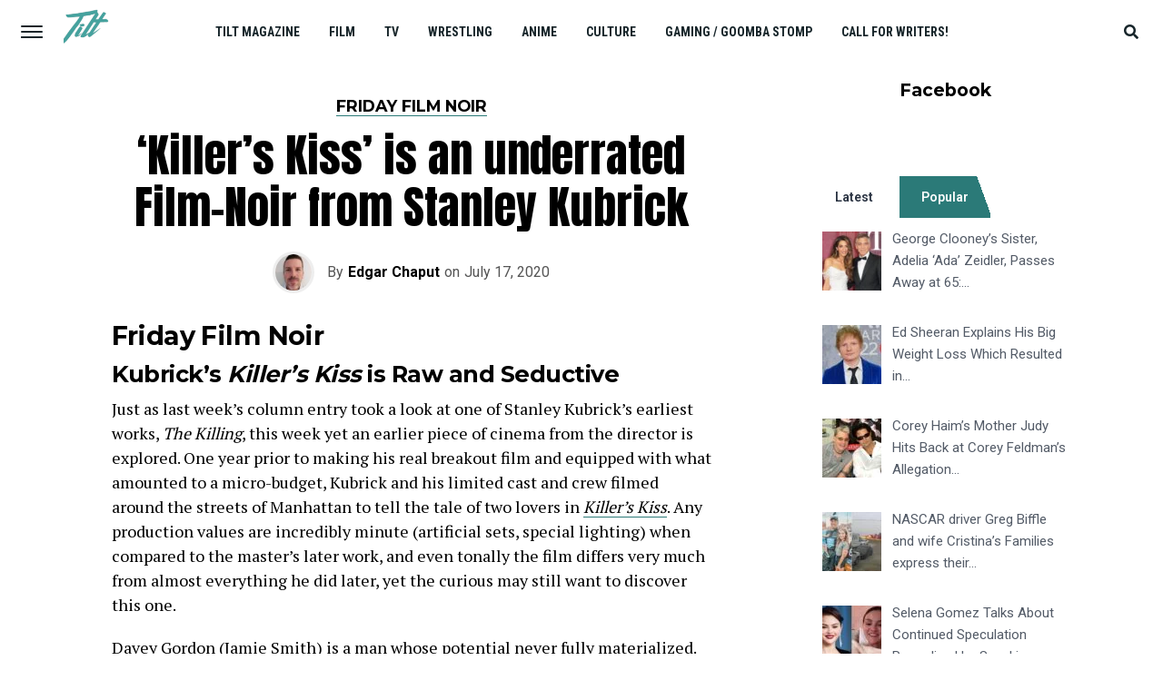

--- FILE ---
content_type: text/html; charset=UTF-8
request_url: https://tilt.goombastomp.com/film/friday-film-noir/killers-kiss-is-an-underrated-film-noir-from-stanley-kubrick/
body_size: 44433
content:
<!DOCTYPE html>
<html lang="en-US">
<head>
<meta charset="UTF-8" >
<meta name="viewport" id="viewport" content="width=device-width, initial-scale=1.0, maximum-scale=1.0, minimum-scale=1.0, user-scalable=no" />
<link rel="pingback" href="https://tilt.goombastomp.com/xmlrpc.php" />
	<meta property="og:type" content="article" />
					<meta property="og:url" content="https://tilt.goombastomp.com/film/friday-film-noir/killers-kiss-is-an-underrated-film-noir-from-stanley-kubrick/" />
		<meta property="og:title" content="‘Killer’s Kiss’ is an underrated Film-Noir from Stanley Kubrick" />
		<meta property="og:description" content="Friday Film Noir Kubrick&rsquo;s Killer&rsquo;s Kiss is Raw and Seductive Just as last week&rsquo;s column entry took a look at one of Stanley Kubrick&rsquo;s earliest works,&nbsp;The Killing, this week yet an earlier piece of cinema from the director is explored. One year prior to making his real breakout film and equipped with what amounted to [&hellip;]" />
		<meta name="twitter:card" content="summary">
		<meta name="twitter:url" content="https://tilt.goombastomp.com/film/friday-film-noir/killers-kiss-is-an-underrated-film-noir-from-stanley-kubrick/">
		<meta name="twitter:title" content="‘Killer’s Kiss’ is an underrated Film-Noir from Stanley Kubrick">
		<meta name="twitter:description" content="Friday Film Noir Kubrick&rsquo;s Killer&rsquo;s Kiss is Raw and Seductive Just as last week&rsquo;s column entry took a look at one of Stanley Kubrick&rsquo;s earliest works,&nbsp;The Killing, this week yet an earlier piece of cinema from the director is explored. One year prior to making his real breakout film and equipped with what amounted to [&hellip;]">
	<meta name='robots' content='index, follow, max-image-preview:large, max-snippet:-1, max-video-preview:-1' />

<!-- Social Warfare v4.4.4 https://warfareplugins.com - BEGINNING OF OUTPUT -->
<meta property="og:description" content="Friday Film Noir Kubrick’s Killer’s Kiss is Raw and Seductive Just as last week’s column entry took a look at one of Stanley Kubrick’s earliest works, The Killing, this week yet an earlier piece of cinema from the director is explored. One year prior to making his real breakout film and equipped with what amounted to a micro-budget, Kubrick and his limited cast and crew filmed around the streets of Manhattan to tell the tale of two lovers in Killer’s Kiss. Any production values are incredibly minute (artificial sets, special lighting) when compared to the master’s later work, and even tonally the">
<meta property="og:title" content="‘Killer’s Kiss’ is an underrated Film-Noir from Stanley Kubrick">
<meta property="article_author" content="Edgar Chaput">
<meta property="article_publisher" content="https://www.facebook.com/TiltMagazineOfficial">
<meta property="fb:app_id" content="529576650555031">
<meta property="og:type" content="article">
<meta property="og:url" content="https://tilt.goombastomp.com/film/friday-film-noir/killers-kiss-is-an-underrated-film-noir-from-stanley-kubrick/">
<meta property="og:site_name" content="Tilt Magazine">
<meta property="article:published_time" content="2020-07-17T11:00:00-04:00">
<meta property="article:modified_time" content="2022-01-22T23:44:59-05:00">
<meta property="og:updated_time" content="2022-01-22T23:44:59-05:00">
<meta name="twitter:title" content="‘Killer’s Kiss’ is an underrated Film-Noir from Stanley Kubrick">
<meta name="twitter:description" content="Friday Film Noir Kubrick’s Killer’s Kiss is Raw and Seductive Just as last week’s column entry took a look at one of Stanley Kubrick’s earliest works, The Killing, this week yet an earlier piece of cinema from the director is explored. One year prior to making his real breakout film and equipped with what amounted to a micro-budget, Kubrick and his limited cast and crew filmed around the streets of Manhattan to tell the tale of two lovers in Killer’s Kiss. Any production values are incredibly minute (artificial sets, special lighting) when compared to the master’s later work, and even tonally the">
<meta name="twitter:site" content="@MagazineTILT">
<meta name="twitter:creator" content="@MagazineTILT">
<meta name="twitter:card" content="summary">
<style type="text/css"> .swp_default_custom_color a {color:white} .swp_social_panel.swp_default_custom_color .nc_tweetContainer { background-color:#01796f; border:1px solid #01796f; } html body .swp_social_panel.swp_individual_custom_color .nc_tweetContainer:not(.total_shares):hover a {color:white !important} html body .swp_social_panel.swp_individual_custom_color .nc_tweetContainer:not(.total_shares):hover { background-color:#01796f!important; border:1px solid #01796f!important; } body .swp_social_panel.swp_other_custom_color:hover a {color:white} body .swp_social_panel.swp_other_custom_color:hover .nc_tweetContainer { background-color:#01796f; border:1px solid #01796f; } .swp_default_custom_color a {color:white} .swp_social_panel.swp_default_custom_color .nc_tweetContainer { background-color:#01796f; border:1px solid #01796f; } html body .swp_social_panel.swp_individual_custom_color .nc_tweetContainer:not(.total_shares):hover a {color:white !important} html body .swp_social_panel.swp_individual_custom_color .nc_tweetContainer:not(.total_shares):hover { background-color:#01796f!important; border:1px solid #01796f!important; } body .swp_social_panel.swp_other_custom_color:hover a {color:white} body .swp_social_panel.swp_other_custom_color:hover .nc_tweetContainer { background-color:#01796f; border:1px solid #01796f; } </style><style>
	@font-face {
		font-family: "sw-icon-font";
		src:url("https://tilt.goombastomp.com/wp-content/plugins/social-warfare/assets/fonts/sw-icon-font.eot?ver=4.4.4");
		src:url("https://tilt.goombastomp.com/wp-content/plugins/social-warfare/assets/fonts/sw-icon-font.eot?ver=4.4.4#iefix") format("embedded-opentype"),
		url("https://tilt.goombastomp.com/wp-content/plugins/social-warfare/assets/fonts/sw-icon-font.woff?ver=4.4.4") format("woff"),
		url("https://tilt.goombastomp.com/wp-content/plugins/social-warfare/assets/fonts/sw-icon-font.ttf?ver=4.4.4") format("truetype"),
		url("https://tilt.goombastomp.com/wp-content/plugins/social-warfare/assets/fonts/sw-icon-font.svg?ver=4.4.4#1445203416") format("svg");
		font-weight: normal;
		font-style: normal;
		font-display:block;
	}
</style>
<!-- Social Warfare v4.4.4 https://warfareplugins.com - END OF OUTPUT -->


	<!-- This site is optimized with the Yoast SEO Premium plugin v21.5 (Yoast SEO v21.5) - https://yoast.com/wordpress/plugins/seo/ -->
	<title>‘Killer’s Kiss’ is an underrated Film-Noir from Stanley Kubrick | Tilt Magazine</title>
	<link rel="canonical" href="https://tilt.goombastomp.com/film/friday-film-noir/killers-kiss-is-an-underrated-film-noir-from-stanley-kubrick/" />
	<meta property="og:locale" content="en_US" />
	<meta property="og:type" content="article" />
	<meta property="og:title" content="‘Killer’s Kiss’ is an underrated Film-Noir from Stanley Kubrick" />
	<meta property="og:description" content="Friday Film Noir Kubrick&rsquo;s Killer&rsquo;s Kiss is Raw and Seductive Just as last week&rsquo;s column entry took a look at one of Stanley Kubrick&rsquo;s earliest works,&nbsp;The Killing, this week yet an earlier piece of cinema from the director is explored. One year prior to making his real breakout film and equipped with what amounted to [&hellip;]" />
	<meta property="og:url" content="https://tilt.goombastomp.com/film/friday-film-noir/killers-kiss-is-an-underrated-film-noir-from-stanley-kubrick/" />
	<meta property="og:site_name" content="Tilt Magazine" />
	<meta property="article:publisher" content="https://www.facebook.com/TiltMagazine/" />
	<meta property="article:published_time" content="2020-07-17T15:00:00+00:00" />
	<meta property="article:modified_time" content="2022-01-23T04:44:59+00:00" />
	<meta name="author" content="Edgar Chaput" />
	<meta name="twitter:card" content="summary_large_image" />
	<meta name="twitter:creator" content="@MagazineTILT" />
	<meta name="twitter:site" content="@MagazineTILT" />
	<meta name="twitter:label1" content="Written by" />
	<meta name="twitter:data1" content="Edgar Chaput" />
	<meta name="twitter:label2" content="Est. reading time" />
	<meta name="twitter:data2" content="8 minutes" />
	<script type="application/ld+json" class="yoast-schema-graph">{"@context":"https://schema.org","@graph":[{"@type":"OpinionNewsArticle","@id":"https://tilt.goombastomp.com/film/friday-film-noir/killers-kiss-is-an-underrated-film-noir-from-stanley-kubrick/#article","isPartOf":{"@id":"https://tilt.goombastomp.com/film/friday-film-noir/killers-kiss-is-an-underrated-film-noir-from-stanley-kubrick/"},"author":{"name":"Edgar Chaput","@id":"https://tilt.goombastomp.com/#/schema/person/f964017092929c69a3a9b085be3d5585"},"headline":"‘Killer’s Kiss’ is an underrated Film-Noir from Stanley Kubrick","datePublished":"2020-07-17T15:00:00+00:00","dateModified":"2022-01-23T04:44:59+00:00","mainEntityOfPage":{"@id":"https://tilt.goombastomp.com/film/friday-film-noir/killers-kiss-is-an-underrated-film-noir-from-stanley-kubrick/"},"wordCount":1519,"commentCount":0,"publisher":{"@id":"https://tilt.goombastomp.com/#organization"},"keywords":["Killers Kiss","Stanley Kubrick"],"articleSection":["Friday Film Noir"],"inLanguage":"en-US","potentialAction":[{"@type":"CommentAction","name":"Comment","target":["https://tilt.goombastomp.com/film/friday-film-noir/killers-kiss-is-an-underrated-film-noir-from-stanley-kubrick/#respond"]}],"copyrightYear":"2020","copyrightHolder":{"@id":"https://tilt.goombastomp.com/#organization"}},{"@type":"WebPage","@id":"https://tilt.goombastomp.com/film/friday-film-noir/killers-kiss-is-an-underrated-film-noir-from-stanley-kubrick/","url":"https://tilt.goombastomp.com/film/friday-film-noir/killers-kiss-is-an-underrated-film-noir-from-stanley-kubrick/","name":"‘Killer’s Kiss’ is an underrated Film-Noir from Stanley Kubrick | Tilt Magazine","isPartOf":{"@id":"https://tilt.goombastomp.com/#website"},"datePublished":"2020-07-17T15:00:00+00:00","dateModified":"2022-01-23T04:44:59+00:00","breadcrumb":{"@id":"https://tilt.goombastomp.com/film/friday-film-noir/killers-kiss-is-an-underrated-film-noir-from-stanley-kubrick/#breadcrumb"},"inLanguage":"en-US","potentialAction":[{"@type":"ReadAction","target":["https://tilt.goombastomp.com/film/friday-film-noir/killers-kiss-is-an-underrated-film-noir-from-stanley-kubrick/"]}]},{"@type":"BreadcrumbList","@id":"https://tilt.goombastomp.com/film/friday-film-noir/killers-kiss-is-an-underrated-film-noir-from-stanley-kubrick/#breadcrumb","itemListElement":[{"@type":"ListItem","position":1,"name":"Home","item":"https://tilt.goombastomp.com/"},{"@type":"ListItem","position":2,"name":"‘Killer’s Kiss’ is an underrated Film-Noir from Stanley Kubrick"}]},{"@type":"WebSite","@id":"https://tilt.goombastomp.com/#website","url":"https://tilt.goombastomp.com/","name":"Tilt Magazine","description":"Pop culture from all angles.","publisher":{"@id":"https://tilt.goombastomp.com/#organization"},"potentialAction":[{"@type":"SearchAction","target":{"@type":"EntryPoint","urlTemplate":"https://tilt.goombastomp.com/?s={search_term_string}"},"query-input":"required name=search_term_string"}],"inLanguage":"en-US"},{"@type":"Organization","@id":"https://tilt.goombastomp.com/#organization","name":"Tilt Magazine","url":"https://tilt.goombastomp.com/","logo":{"@type":"ImageObject","inLanguage":"en-US","@id":"https://tilt.goombastomp.com/#/schema/logo/image/","url":"https://tilt.goombastomp.com/wp-content/uploads/2020/08/Tilt-Magazine.png","contentUrl":"https://tilt.goombastomp.com/wp-content/uploads/2020/08/Tilt-Magazine.png","width":325,"height":163,"caption":"Tilt Magazine"},"image":{"@id":"https://tilt.goombastomp.com/#/schema/logo/image/"},"sameAs":["https://www.facebook.com/TiltMagazine/","https://twitter.com/MagazineTILT","https://www.linkedin.com/company/goombastomp/mycompany","https://www.pinterest.ca/TiltMagazine/","https://www.youtube.com/channel/UCDstMnSUJK6GHaUi02HCnZw/videos"]},{"@type":"Person","@id":"https://tilt.goombastomp.com/#/schema/person/f964017092929c69a3a9b085be3d5585","name":"Edgar Chaput","image":{"@type":"ImageObject","inLanguage":"en-US","@id":"https://tilt.goombastomp.com/#/schema/person/image/","url":"https://secure.gravatar.com/avatar/8f27eefaf6ca5f4d1446d4be3cd3aad7?s=96&d=mm&r=g","contentUrl":"https://secure.gravatar.com/avatar/8f27eefaf6ca5f4d1446d4be3cd3aad7?s=96&d=mm&r=g","caption":"Edgar Chaput"},"description":"A native of Montréal, Québec, Edgar Chaput has written and podcasted about pop culture since 2011. At first a blogger, then a contributor to Tilt's previous iteration (Sound on Sight), he now helps cover tv and film on a weekly basis. In addition to enjoying the Hollywood of yesteryear and martial arts movies, he is a devoted James Bond fan. English, French, and decent at faking Spanish, don't hesitate to poke him on Twitter (https://twitter.com/double_oh_Pop), Facebook or Instagram (https://www.instagram.com/edchap14/).","url":"https://tilt.goombastomp.com/author/edgar-chaput/"}]}</script>
	<!-- / Yoast SEO Premium plugin. -->


<link rel='dns-prefetch' href='//fonts.googleapis.com' />
<link rel="alternate" type="application/rss+xml" title="Tilt Magazine &raquo; Feed" href="https://tilt.goombastomp.com/feed/" />
<link rel="alternate" type="application/rss+xml" title="Tilt Magazine &raquo; Comments Feed" href="https://tilt.goombastomp.com/comments/feed/" />
<link rel="alternate" type="application/rss+xml" title="Tilt Magazine &raquo; ‘Killer’s Kiss’ is an underrated Film-Noir from Stanley Kubrick Comments Feed" href="https://tilt.goombastomp.com/film/friday-film-noir/killers-kiss-is-an-underrated-film-noir-from-stanley-kubrick/feed/" />
<script type="text/javascript">
/* <![CDATA[ */
window._wpemojiSettings = {"baseUrl":"https:\/\/s.w.org\/images\/core\/emoji\/15.0.3\/72x72\/","ext":".png","svgUrl":"https:\/\/s.w.org\/images\/core\/emoji\/15.0.3\/svg\/","svgExt":".svg","source":{"concatemoji":"https:\/\/tilt.goombastomp.com\/wp-includes\/js\/wp-emoji-release.min.js?ver=6.6.4"}};
/*! This file is auto-generated */
!function(i,n){var o,s,e;function c(e){try{var t={supportTests:e,timestamp:(new Date).valueOf()};sessionStorage.setItem(o,JSON.stringify(t))}catch(e){}}function p(e,t,n){e.clearRect(0,0,e.canvas.width,e.canvas.height),e.fillText(t,0,0);var t=new Uint32Array(e.getImageData(0,0,e.canvas.width,e.canvas.height).data),r=(e.clearRect(0,0,e.canvas.width,e.canvas.height),e.fillText(n,0,0),new Uint32Array(e.getImageData(0,0,e.canvas.width,e.canvas.height).data));return t.every(function(e,t){return e===r[t]})}function u(e,t,n){switch(t){case"flag":return n(e,"\ud83c\udff3\ufe0f\u200d\u26a7\ufe0f","\ud83c\udff3\ufe0f\u200b\u26a7\ufe0f")?!1:!n(e,"\ud83c\uddfa\ud83c\uddf3","\ud83c\uddfa\u200b\ud83c\uddf3")&&!n(e,"\ud83c\udff4\udb40\udc67\udb40\udc62\udb40\udc65\udb40\udc6e\udb40\udc67\udb40\udc7f","\ud83c\udff4\u200b\udb40\udc67\u200b\udb40\udc62\u200b\udb40\udc65\u200b\udb40\udc6e\u200b\udb40\udc67\u200b\udb40\udc7f");case"emoji":return!n(e,"\ud83d\udc26\u200d\u2b1b","\ud83d\udc26\u200b\u2b1b")}return!1}function f(e,t,n){var r="undefined"!=typeof WorkerGlobalScope&&self instanceof WorkerGlobalScope?new OffscreenCanvas(300,150):i.createElement("canvas"),a=r.getContext("2d",{willReadFrequently:!0}),o=(a.textBaseline="top",a.font="600 32px Arial",{});return e.forEach(function(e){o[e]=t(a,e,n)}),o}function t(e){var t=i.createElement("script");t.src=e,t.defer=!0,i.head.appendChild(t)}"undefined"!=typeof Promise&&(o="wpEmojiSettingsSupports",s=["flag","emoji"],n.supports={everything:!0,everythingExceptFlag:!0},e=new Promise(function(e){i.addEventListener("DOMContentLoaded",e,{once:!0})}),new Promise(function(t){var n=function(){try{var e=JSON.parse(sessionStorage.getItem(o));if("object"==typeof e&&"number"==typeof e.timestamp&&(new Date).valueOf()<e.timestamp+604800&&"object"==typeof e.supportTests)return e.supportTests}catch(e){}return null}();if(!n){if("undefined"!=typeof Worker&&"undefined"!=typeof OffscreenCanvas&&"undefined"!=typeof URL&&URL.createObjectURL&&"undefined"!=typeof Blob)try{var e="postMessage("+f.toString()+"("+[JSON.stringify(s),u.toString(),p.toString()].join(",")+"));",r=new Blob([e],{type:"text/javascript"}),a=new Worker(URL.createObjectURL(r),{name:"wpTestEmojiSupports"});return void(a.onmessage=function(e){c(n=e.data),a.terminate(),t(n)})}catch(e){}c(n=f(s,u,p))}t(n)}).then(function(e){for(var t in e)n.supports[t]=e[t],n.supports.everything=n.supports.everything&&n.supports[t],"flag"!==t&&(n.supports.everythingExceptFlag=n.supports.everythingExceptFlag&&n.supports[t]);n.supports.everythingExceptFlag=n.supports.everythingExceptFlag&&!n.supports.flag,n.DOMReady=!1,n.readyCallback=function(){n.DOMReady=!0}}).then(function(){return e}).then(function(){var e;n.supports.everything||(n.readyCallback(),(e=n.source||{}).concatemoji?t(e.concatemoji):e.wpemoji&&e.twemoji&&(t(e.twemoji),t(e.wpemoji)))}))}((window,document),window._wpemojiSettings);
/* ]]> */
</script>
<link rel='stylesheet' id='social-warfare-block-css-css' href='https://tilt.goombastomp.com/wp-content/plugins/social-warfare/assets/js/post-editor/dist/blocks.style.build.css?ver=6.6.4' type='text/css' media='all' />
<style id='wp-emoji-styles-inline-css' type='text/css'>

	img.wp-smiley, img.emoji {
		display: inline !important;
		border: none !important;
		box-shadow: none !important;
		height: 1em !important;
		width: 1em !important;
		margin: 0 0.07em !important;
		vertical-align: -0.1em !important;
		background: none !important;
		padding: 0 !important;
	}
</style>
<link rel='stylesheet' id='wp-block-library-css' href='https://tilt.goombastomp.com/wp-includes/css/dist/block-library/style.min.css?ver=6.6.4' type='text/css' media='all' />
<style id='classic-theme-styles-inline-css' type='text/css'>
/*! This file is auto-generated */
.wp-block-button__link{color:#fff;background-color:#32373c;border-radius:9999px;box-shadow:none;text-decoration:none;padding:calc(.667em + 2px) calc(1.333em + 2px);font-size:1.125em}.wp-block-file__button{background:#32373c;color:#fff;text-decoration:none}
</style>
<style id='global-styles-inline-css' type='text/css'>
:root{--wp--preset--aspect-ratio--square: 1;--wp--preset--aspect-ratio--4-3: 4/3;--wp--preset--aspect-ratio--3-4: 3/4;--wp--preset--aspect-ratio--3-2: 3/2;--wp--preset--aspect-ratio--2-3: 2/3;--wp--preset--aspect-ratio--16-9: 16/9;--wp--preset--aspect-ratio--9-16: 9/16;--wp--preset--color--black: #000000;--wp--preset--color--cyan-bluish-gray: #abb8c3;--wp--preset--color--white: #ffffff;--wp--preset--color--pale-pink: #f78da7;--wp--preset--color--vivid-red: #cf2e2e;--wp--preset--color--luminous-vivid-orange: #ff6900;--wp--preset--color--luminous-vivid-amber: #fcb900;--wp--preset--color--light-green-cyan: #7bdcb5;--wp--preset--color--vivid-green-cyan: #00d084;--wp--preset--color--pale-cyan-blue: #8ed1fc;--wp--preset--color--vivid-cyan-blue: #0693e3;--wp--preset--color--vivid-purple: #9b51e0;--wp--preset--gradient--vivid-cyan-blue-to-vivid-purple: linear-gradient(135deg,rgba(6,147,227,1) 0%,rgb(155,81,224) 100%);--wp--preset--gradient--light-green-cyan-to-vivid-green-cyan: linear-gradient(135deg,rgb(122,220,180) 0%,rgb(0,208,130) 100%);--wp--preset--gradient--luminous-vivid-amber-to-luminous-vivid-orange: linear-gradient(135deg,rgba(252,185,0,1) 0%,rgba(255,105,0,1) 100%);--wp--preset--gradient--luminous-vivid-orange-to-vivid-red: linear-gradient(135deg,rgba(255,105,0,1) 0%,rgb(207,46,46) 100%);--wp--preset--gradient--very-light-gray-to-cyan-bluish-gray: linear-gradient(135deg,rgb(238,238,238) 0%,rgb(169,184,195) 100%);--wp--preset--gradient--cool-to-warm-spectrum: linear-gradient(135deg,rgb(74,234,220) 0%,rgb(151,120,209) 20%,rgb(207,42,186) 40%,rgb(238,44,130) 60%,rgb(251,105,98) 80%,rgb(254,248,76) 100%);--wp--preset--gradient--blush-light-purple: linear-gradient(135deg,rgb(255,206,236) 0%,rgb(152,150,240) 100%);--wp--preset--gradient--blush-bordeaux: linear-gradient(135deg,rgb(254,205,165) 0%,rgb(254,45,45) 50%,rgb(107,0,62) 100%);--wp--preset--gradient--luminous-dusk: linear-gradient(135deg,rgb(255,203,112) 0%,rgb(199,81,192) 50%,rgb(65,88,208) 100%);--wp--preset--gradient--pale-ocean: linear-gradient(135deg,rgb(255,245,203) 0%,rgb(182,227,212) 50%,rgb(51,167,181) 100%);--wp--preset--gradient--electric-grass: linear-gradient(135deg,rgb(202,248,128) 0%,rgb(113,206,126) 100%);--wp--preset--gradient--midnight: linear-gradient(135deg,rgb(2,3,129) 0%,rgb(40,116,252) 100%);--wp--preset--font-size--small: 13px;--wp--preset--font-size--medium: 20px;--wp--preset--font-size--large: 36px;--wp--preset--font-size--x-large: 42px;--wp--preset--spacing--20: 0.44rem;--wp--preset--spacing--30: 0.67rem;--wp--preset--spacing--40: 1rem;--wp--preset--spacing--50: 1.5rem;--wp--preset--spacing--60: 2.25rem;--wp--preset--spacing--70: 3.38rem;--wp--preset--spacing--80: 5.06rem;--wp--preset--shadow--natural: 6px 6px 9px rgba(0, 0, 0, 0.2);--wp--preset--shadow--deep: 12px 12px 50px rgba(0, 0, 0, 0.4);--wp--preset--shadow--sharp: 6px 6px 0px rgba(0, 0, 0, 0.2);--wp--preset--shadow--outlined: 6px 6px 0px -3px rgba(255, 255, 255, 1), 6px 6px rgba(0, 0, 0, 1);--wp--preset--shadow--crisp: 6px 6px 0px rgba(0, 0, 0, 1);}:where(.is-layout-flex){gap: 0.5em;}:where(.is-layout-grid){gap: 0.5em;}body .is-layout-flex{display: flex;}.is-layout-flex{flex-wrap: wrap;align-items: center;}.is-layout-flex > :is(*, div){margin: 0;}body .is-layout-grid{display: grid;}.is-layout-grid > :is(*, div){margin: 0;}:where(.wp-block-columns.is-layout-flex){gap: 2em;}:where(.wp-block-columns.is-layout-grid){gap: 2em;}:where(.wp-block-post-template.is-layout-flex){gap: 1.25em;}:where(.wp-block-post-template.is-layout-grid){gap: 1.25em;}.has-black-color{color: var(--wp--preset--color--black) !important;}.has-cyan-bluish-gray-color{color: var(--wp--preset--color--cyan-bluish-gray) !important;}.has-white-color{color: var(--wp--preset--color--white) !important;}.has-pale-pink-color{color: var(--wp--preset--color--pale-pink) !important;}.has-vivid-red-color{color: var(--wp--preset--color--vivid-red) !important;}.has-luminous-vivid-orange-color{color: var(--wp--preset--color--luminous-vivid-orange) !important;}.has-luminous-vivid-amber-color{color: var(--wp--preset--color--luminous-vivid-amber) !important;}.has-light-green-cyan-color{color: var(--wp--preset--color--light-green-cyan) !important;}.has-vivid-green-cyan-color{color: var(--wp--preset--color--vivid-green-cyan) !important;}.has-pale-cyan-blue-color{color: var(--wp--preset--color--pale-cyan-blue) !important;}.has-vivid-cyan-blue-color{color: var(--wp--preset--color--vivid-cyan-blue) !important;}.has-vivid-purple-color{color: var(--wp--preset--color--vivid-purple) !important;}.has-black-background-color{background-color: var(--wp--preset--color--black) !important;}.has-cyan-bluish-gray-background-color{background-color: var(--wp--preset--color--cyan-bluish-gray) !important;}.has-white-background-color{background-color: var(--wp--preset--color--white) !important;}.has-pale-pink-background-color{background-color: var(--wp--preset--color--pale-pink) !important;}.has-vivid-red-background-color{background-color: var(--wp--preset--color--vivid-red) !important;}.has-luminous-vivid-orange-background-color{background-color: var(--wp--preset--color--luminous-vivid-orange) !important;}.has-luminous-vivid-amber-background-color{background-color: var(--wp--preset--color--luminous-vivid-amber) !important;}.has-light-green-cyan-background-color{background-color: var(--wp--preset--color--light-green-cyan) !important;}.has-vivid-green-cyan-background-color{background-color: var(--wp--preset--color--vivid-green-cyan) !important;}.has-pale-cyan-blue-background-color{background-color: var(--wp--preset--color--pale-cyan-blue) !important;}.has-vivid-cyan-blue-background-color{background-color: var(--wp--preset--color--vivid-cyan-blue) !important;}.has-vivid-purple-background-color{background-color: var(--wp--preset--color--vivid-purple) !important;}.has-black-border-color{border-color: var(--wp--preset--color--black) !important;}.has-cyan-bluish-gray-border-color{border-color: var(--wp--preset--color--cyan-bluish-gray) !important;}.has-white-border-color{border-color: var(--wp--preset--color--white) !important;}.has-pale-pink-border-color{border-color: var(--wp--preset--color--pale-pink) !important;}.has-vivid-red-border-color{border-color: var(--wp--preset--color--vivid-red) !important;}.has-luminous-vivid-orange-border-color{border-color: var(--wp--preset--color--luminous-vivid-orange) !important;}.has-luminous-vivid-amber-border-color{border-color: var(--wp--preset--color--luminous-vivid-amber) !important;}.has-light-green-cyan-border-color{border-color: var(--wp--preset--color--light-green-cyan) !important;}.has-vivid-green-cyan-border-color{border-color: var(--wp--preset--color--vivid-green-cyan) !important;}.has-pale-cyan-blue-border-color{border-color: var(--wp--preset--color--pale-cyan-blue) !important;}.has-vivid-cyan-blue-border-color{border-color: var(--wp--preset--color--vivid-cyan-blue) !important;}.has-vivid-purple-border-color{border-color: var(--wp--preset--color--vivid-purple) !important;}.has-vivid-cyan-blue-to-vivid-purple-gradient-background{background: var(--wp--preset--gradient--vivid-cyan-blue-to-vivid-purple) !important;}.has-light-green-cyan-to-vivid-green-cyan-gradient-background{background: var(--wp--preset--gradient--light-green-cyan-to-vivid-green-cyan) !important;}.has-luminous-vivid-amber-to-luminous-vivid-orange-gradient-background{background: var(--wp--preset--gradient--luminous-vivid-amber-to-luminous-vivid-orange) !important;}.has-luminous-vivid-orange-to-vivid-red-gradient-background{background: var(--wp--preset--gradient--luminous-vivid-orange-to-vivid-red) !important;}.has-very-light-gray-to-cyan-bluish-gray-gradient-background{background: var(--wp--preset--gradient--very-light-gray-to-cyan-bluish-gray) !important;}.has-cool-to-warm-spectrum-gradient-background{background: var(--wp--preset--gradient--cool-to-warm-spectrum) !important;}.has-blush-light-purple-gradient-background{background: var(--wp--preset--gradient--blush-light-purple) !important;}.has-blush-bordeaux-gradient-background{background: var(--wp--preset--gradient--blush-bordeaux) !important;}.has-luminous-dusk-gradient-background{background: var(--wp--preset--gradient--luminous-dusk) !important;}.has-pale-ocean-gradient-background{background: var(--wp--preset--gradient--pale-ocean) !important;}.has-electric-grass-gradient-background{background: var(--wp--preset--gradient--electric-grass) !important;}.has-midnight-gradient-background{background: var(--wp--preset--gradient--midnight) !important;}.has-small-font-size{font-size: var(--wp--preset--font-size--small) !important;}.has-medium-font-size{font-size: var(--wp--preset--font-size--medium) !important;}.has-large-font-size{font-size: var(--wp--preset--font-size--large) !important;}.has-x-large-font-size{font-size: var(--wp--preset--font-size--x-large) !important;}
:where(.wp-block-post-template.is-layout-flex){gap: 1.25em;}:where(.wp-block-post-template.is-layout-grid){gap: 1.25em;}
:where(.wp-block-columns.is-layout-flex){gap: 2em;}:where(.wp-block-columns.is-layout-grid){gap: 2em;}
:root :where(.wp-block-pullquote){font-size: 1.5em;line-height: 1.6;}
</style>
<link rel='stylesheet' id='social_warfare-css' href='https://tilt.goombastomp.com/wp-content/plugins/social-warfare/assets/css/style.min.css?ver=4.4.4' type='text/css' media='all' />
<link rel='stylesheet' id='mvp-custom-style-css' href='https://tilt.goombastomp.com/wp-content/themes/jawn/style.css?ver=6.6.4' type='text/css' media='all' />
<style id='mvp-custom-style-inline-css' type='text/css'>


#mvp-wallpaper {
	background: url() no-repeat 50% 0;
	}

span.mvp-post-cat:hover,
.woocommerce-message:before,
.woocommerce-info:before,
.woocommerce-message:before,
.woocommerce .star-rating span:before {
	color: #2b7a78;
	}

.mvp-email-sub-wrap,
.mvp-feat1-top-wrap article:nth-child(3),
.mvp-feat1-top-wrap article:nth-child(3) .mvp-post-type-img,
.mvp-feat1-top-wrap article:nth-child(3) .mvp-feat1-sub-img:after,
.mvp-blog-main-grid article:nth-child(1),
.mvp-blog-main-grid article:nth-child(1) .mvp-post-type-img,
.mvp-blog-main-grid article:nth-child(1) .mvp-blog-story-img:after,
.mvp-post-sub-wrap,
#mvp-search-wrap,
.woocommerce span.onsale,
.mvp-feat3-text-wrap span.mvp-cat-bub,
.mvp-feat4-text-wrap span.mvp-cat-bub,
.mvp-feat1-main-text span.mvp-cat-bub,
.mvp-feat2-text-right span.mvp-cat-bub,
.mvp-widget-feat-text span.mvp-cat-bub {
	background: #2b7a78;
	}

span.mvp-post-cat,
span.mvp-cat-bub {
	border-bottom: 1px solid #2b7a78;
	}

.mvp-feat1-top-wrap article:nth-child(3) .mvp-feat1-sub-text:after {
	border-bottom: 15px solid #2b7a78;
	}

.woocommerce .widget_price_filter .ui-slider .ui-slider-handle,
.woocommerce #respond input#submit.alt,
.woocommerce a.button.alt,
.woocommerce button.button.alt,
.woocommerce input.button.alt,
.woocommerce #respond input#submit.alt:hover,
.woocommerce a.button.alt:hover,
.woocommerce button.button.alt:hover,
.woocommerce input.button.alt:hover {
	background-color: #2b7a78;
	}

.woocommerce-error,
.woocommerce-info,
.woocommerce-message {
	border-top-color: #2b7a78;
	}

.mvp-feat3-title h2:hover,
.mvp-widget-feat-text h2:hover,
.mvp-feat4-title h2:hover {
	background-color: #2b7a78;
	-webkit-box-shadow: 10px 0 0 #2b7a78, -10px 0 0 #2b7a78;
	   -moz-box-shadow: 10px 0 0 #2b7a78, -10px 0 0 #2b7a78;
	    -ms-box-shadow: 10px 0 0 #2b7a78, -10px 0 0 #2b7a78;
	     -o-box-shadow: 10px 0 0 #2b7a78, -10px 0 0 #2b7a78;
			box-shadow: 10px 0 0 #2b7a78, -10px 0 0 #2b7a78;
}

#mvp-main-head-wrap,
.mvp-main-head-top,
#mvp-fly-wrap {
	background: #ffffff;
	}

span.mvp-top-soc-but,
.mvp-top-sub-text p,
nav.mvp-fly-nav-menu ul li a,
ul.mvp-fly-soc-list li a {
	color: #000000;
	}

span.mvp-top-soc-but:hover,
.mvp-main-ht-right:hover .mvp-top-sub-text p,
nav.mvp-fly-nav-menu ul li a:hover {
	color: #2b7a78;
	}

.mvp-main-head-grid,
.mvp-nav-menu ul li.mvp-mega-dropdown .mvp-mega-dropdown,
.mvp-nav-menu ul li ul.sub-menu,
.mvp-nav-menu ul li ul.sub-menu li a {
	background: #ffffff;
	}

.mvp-nav-menu ul li a,
span.mvp-woo-cart-icon,
span.mvp-nav-search-but,
.mvp-nav-soc-fixed:hover .mvp-nav-soc-title,
.mvp-nav-soc-fixed:hover ul.mvp-nav-soc-list li span,
.mvp-fly-top:hover,
.mvp-nav-menu ul li ul.mvp-mega-list li a,
.mvp-nav-menu ul li ul.mvp-mega-list li a p,
.mvp-nav-menu ul li ul.sub-menu li a {
	color: #17252a;
	}

.mvp-nav-menu ul li.menu-item-has-children a:after {
	border-color: #17252a transparent transparent transparent
	}

.mvp-fly-but-wrap span,
span.mvp-woo-cart-num {
	background: #17252a;
	}

.mvp-nav-menu ul li:hover a,
.mvp-woo-cart-wrap:hover span.mvp-woo-cart-icon,
span.mvp-nav-search-but:hover,
.mvp-nav-menu ul li ul.mvp-mega-list li:hover a p {
	color: #2b7a78;
	}

.mvp-nav-menu ul li.menu-item-has-children:hover a:after {
	border-color: #2b7a78 transparent transparent transparent
	}

.mvp-fly-but-wrap:hover span,
.mvp-woo-cart-wrap:hover span.mvp-woo-cart-num {
	background: #2b7a78;
	}

#mvp-main-body-wrap,
.mvp-main-body-grid,
.mvp-main-body-cont,
.mvp-post-side-wrap {
	background: #ffffff;
	}

a,
a:visited,
.mvp-feat1-sub:hover .mvp-feat1-sub-text h2,
.mvp-feat1-sub:hover .mvp-post-type-img,
.mvp-blog-story-big:hover .mvp-blog-story-big-text h2,
.mvp-blog-story-reg:hover .mvp-blog-story-text h2,
.mvp-blog-story-big:hover .mvp-post-type-img,
.mvp-blog-story-reg:hover .mvp-post-type-img,
.mvp-content-main p a:hover,
.mvp-post-more-story:hover .mvp-post-more-text p,
span.mvp-authors-name a:hover,
h2.mvp-authors-latest a:hover,
.mvp-widget-ll-text:hover h2,
.mvp-widget-ll-text:hover .mvp-post-type-img,
.mvp-widget-trend-story:hover .mvp-widget-trend-text h2,
.mvp-widget-trend-story:hover .mvp-widget-trend-text:after,
.mvp-feat2-text-right h2:hover,
.mvp-foot-menu ul li a:hover {
	color: #2b7a78;
	}

.mvp-content-main p a {
	-webkit-box-shadow: inset 0 -1px 0 #2b7a78;
	   -moz-box-shadow: inset 0 -1px 0 #2b7a78;
		-ms-box-shadow: inset 0 -1px 0 #2b7a78;
		 -o-box-shadow: inset 0 -1px 0 #2b7a78;
			box-shadow: inset 0 -1px 0 #2b7a78;
	}

body,
.mvp-feat1-main-text p,
.mvp-feat1-sub-text p,
.mvp-feat2-text-right p,
.mvp-blog-story-big-text p,
.mvp-blog-story-text p,
span.mvp-post-excerpt,
.mvp-foot-text p,
p.mvp-email-sub-text,
.mvp-feat2-text-right p,
.mvp-widget-ll-text p,
.mvp-widget-trend-text p,
.mvp-widget-feat-text p,
.woocommerce ul.product_list_widget span.product-title,
.woocommerce ul.product_list_widget li a,
.woocommerce #reviews #comments ol.commentlist li .comment-text p.meta,
.woocommerce div.product p.price,
.woocommerce div.product p.price ins,
.woocommerce div.product p.price del,
.woocommerce ul.products li.product .price del,
.woocommerce ul.products li.product .price ins,
.woocommerce ul.products li.product .price,
.woocommerce #respond input#submit,
.woocommerce a.button,
.woocommerce button.button,
.woocommerce input.button,
.woocommerce .widget_price_filter .price_slider_amount .button,
.woocommerce span.onsale,
.woocommerce-review-link,
#woo-content p.woocommerce-result-count,
.woocommerce div.product .woocommerce-tabs ul.tabs li a,
.mvp-post-byline,
.mvp-author-info-wrap,
span.mvp-post-img-cap,
.mvp-post-tags,
span.mvp-author-box-name,
span.mvp-ad-label,
.mvp-foot-copy p,
.woocommerce .woocommerce-breadcrumb,
.mvp-nav-soc-title,
.mvp-sub-email input,
.alp-related-posts-wrapper .alp-related-post .post-details p.post-meta,
.alp-related-posts-wrapper .alp-related-post .post-details p.post-meta a,
.mvp-content-main p.wp-caption-text,
#comments .c p,
span#email-notes,
p.mvp-authors-desc {
	font-family: 'Roboto', sans-serif;
	font-weight: 400;
	text-transform: None;
	}

.mvp-content-main p,
.mvp-author-box-text p,
#mvp-404 p,
#woo-content p,
.mvp-content-main ul li,
.mvp-content-main ol li,
.rwp-summary,
.rwp-u-review__comment,
.rwp-review-wrap .rwp-review .rwp-pros-wrap .rwp-pros,
.rwp-review-wrap .rwp-review .rwp-cons-wrap .rwp-cons {
	font-family: 'PT Serif', serif;
	font-weight: 400;
	text-transform: None;
	}

.mvp-nav-menu ul li a,
nav.mvp-fly-nav-menu ul li a,
.mvp-foot-menu ul li a {
	font-family: 'Roboto Condensed', sans-serif;
	font-weight: 700;
	text-transform: Uppercase;
	}

.mvp-widget-trend-text h2,
.alp-related-posts .current .post-title,
span.mvp-prev-next-label,
.mvp-prev-next-wrap h2,
span.mvp-author-box-name-head,
.mvp-post-more-text p,
h2.mvp-authors-latest,
.mvp-nav-menu ul li ul.mvp-mega-list li a,
.mvp-nav-menu ul li ul.mvp-mega-list li a p,
span.mvp-woo-cart-num,
.alp-related-posts-wrapper .alp-related-post .post-title {
	font-family: 'Roboto Condensed', sans-serif;
	font-weight: 700;
	text-transform: None;
	}

.mvp-feat1-main-text h2,
.mvp-feat1-sub-text h2,
.mvp-feat2-text-right h2,
.mvp-blog-story-big-text h2,
.mvp-blog-story-text h2,
.mvp-widget-ll-text h2,
.mvp-widget-feat-text h2,
.mvp-widget-trend-text:after,
.mvp-feat3-title h2,
.mvp-feat4-title h2 {
	font-family: 'Anton', sans-serif;
	font-weight: 400;
	text-transform: None;
	}

@media screen and (max-width: 479px) {

	.mvp-blog-story-big-text h2,
	.mvp-blog-story-text h2 {
		font-family: 'Roboto Condensed', sans-serif;
		font-weight: 700;
		text-transform: None;
	}

}

span.mvp-email-sub-head,
h1.mvp-post-title,
.editor-post-title,
.mvp-content-main blockquote p,
#mvp-404 h1,
h1.mvp-author-top-head,
span.mvp-authors-name a,
#woo-content h1.page-title,
.woocommerce div.product .product_title,
.rwp-review-wrap .rwp-review .rwp-header.rwp-has-image .rwp-overall-score .rwp-overlall-score-value,
.rwp-review-wrap .rwp-review .rwp-header.rwp-has-image .rwp-users-score .rwp-users-score-value,
.rwp-review-wrap .rwp-review .rwp-scores .rwp-criterion .rwp-criterion-text .rwp-criterion-score {
	font-family: 'Anton', sans-serif;
	font-weight: 300;
	text-transform: None;
	}

span.mvp-post-cat,
span.mvp-cat-bub,
.mvp-top-sub-text p,
span.mvp-widget-home-title,
span.mvp-widget-home-title2,
span.mvp-post-header,
.mvp-content-main h1,
.mvp-content-main h2,
.mvp-content-main h3,
.mvp-content-main h4,
.mvp-content-main h5,
.mvp-content-main h6,
#woo-content .summary p.price,
.woocommerce #respond input#submit.alt,
.woocommerce a.button.alt,
.woocommerce button.button.alt,
.woocommerce input.button.alt,
.woocommerce .related h2,
.woocommerce div.product .woocommerce-tabs .panel h2,
.mvp-sub-submit input,
#mvp-comments-button a,
#mvp-comments-button span.mvp-comment-but-text,
a.mvp-inf-more-but,
#respond #submit,
.comment-reply a,
#cancel-comment-reply-link,
.rwp-review-wrap .rwp-review .rwp-title em {
	font-family: 'Montserrat', sans-serif;
	font-weight: 700;
	text-transform: None;
	}


	

	.mvp-main-head-top {
		display: none;
	}
	.mvp-nav-logo {
		opacity: 1;
		top: 0;
	}
		

	.mvp-content-wrap .mvp-post-head-wrap {
		padding: 0 0 30px;
	}
		

	.mvp-nav-links {
		display: none;
		}
		

	.mvp-post-soc-wrap {
		display: none;
		}
	.mvp-post-content {
		grid-template-columns: 100% !important;
		grid-column-gap: 0 !important;
		}
		

	.mvp-alp-soc-reg {
		display: block;
	}
		

	.alp-advert {
		display: none;
	}
	.alp-related-posts-wrapper .alp-related-posts .current {
		margin: 0 0 10px;
	}
		
</style>
<link rel='stylesheet' id='mvp-reset-css' href='https://tilt.goombastomp.com/wp-content/themes/jawn/css/reset.css?ver=6.6.4' type='text/css' media='all' />
<link rel='stylesheet' id='fontawesome-css' href='https://tilt.goombastomp.com/wp-content/themes/jawn/font-awesome/css/all.css?ver=6.6.4' type='text/css' media='all' />
<link rel='stylesheet' id='mvp-fonts-css' href='//fonts.googleapis.com/css?family=Open+Sans%3A700%7CRoboto%3A100%2C200%2C300%2C400%2C500%2C600%2C700%2C800%2C900%7CPT+Serif%3A100%2C200%2C300%2C400%2C500%2C600%2C700%2C800%2C900%7CRoboto+Condensed%3A100%2C200%2C300%2C400%2C500%2C600%2C700%2C800%2C900%7CRoboto+Condensed%3A100%2C200%2C300%2C400%2C500%2C600%2C700%2C800%2C900%7CAnton%3A100%2C200%2C300%2C400%2C500%2C600%2C700%2C800%2C900%7CAnton%3A100%2C200%2C300%2C400%2C500%2C600%2C700%2C800%2C900%7CMontserrat%3A100%2C200%2C300%2C400%2C500%2C600%2C700%2C800%2C900%26subset%3Dlatin%2Clatin-ext%2Ccyrillic%2Ccyrillic-ext%2Cgreek-ext%2Cgreek%2Cvietnamese' type='text/css' media='all' />
<link rel='stylesheet' id='mvp-media-queries-css' href='https://tilt.goombastomp.com/wp-content/themes/jawn/css/media-queries.css?ver=6.6.4' type='text/css' media='all' />
<script type="text/javascript" src="https://tilt.goombastomp.com/wp-includes/js/jquery/jquery.min.js?ver=3.7.1" id="jquery-core-js"></script>
<script type="text/javascript" src="https://tilt.goombastomp.com/wp-includes/js/jquery/jquery-migrate.min.js?ver=3.4.1" id="jquery-migrate-js"></script>
<link rel="https://api.w.org/" href="https://tilt.goombastomp.com/wp-json/" /><link rel="alternate" title="JSON" type="application/json" href="https://tilt.goombastomp.com/wp-json/wp/v2/posts/193744" /><link rel="EditURI" type="application/rsd+xml" title="RSD" href="https://tilt.goombastomp.com/xmlrpc.php?rsd" />
<meta name="generator" content="WordPress 6.6.4" />
<link rel='shortlink' href='https://tilt.goombastomp.com/?p=193744' />
<link rel="alternate" title="oEmbed (JSON)" type="application/json+oembed" href="https://tilt.goombastomp.com/wp-json/oembed/1.0/embed?url=https%3A%2F%2Ftilt.goombastomp.com%2Ffilm%2Ffriday-film-noir%2Fkillers-kiss-is-an-underrated-film-noir-from-stanley-kubrick%2F" />
<link rel="alternate" title="oEmbed (XML)" type="text/xml+oembed" href="https://tilt.goombastomp.com/wp-json/oembed/1.0/embed?url=https%3A%2F%2Ftilt.goombastomp.com%2Ffilm%2Ffriday-film-noir%2Fkillers-kiss-is-an-underrated-film-noir-from-stanley-kubrick%2F&#038;format=xml" />
<!-- Google tag (gtag.js) -->
<script async src="https://www.googletagmanager.com/gtag/js?id=UA-71506458-1"></script>
<script>
  window.dataLayer = window.dataLayer || [];
  function gtag(){dataLayer.push(arguments);}
  gtag('js', new Date());

  gtag('config', 'UA-71506458-1');
</script>
<link rel="icon" href="https://tilt.goombastomp.com/wp-content/uploads/2020/08/cropped-Tilt-Magazine-32x32.png" sizes="32x32" />
<link rel="icon" href="https://tilt.goombastomp.com/wp-content/uploads/2020/08/cropped-Tilt-Magazine-192x192.png" sizes="192x192" />
<link rel="apple-touch-icon" href="https://tilt.goombastomp.com/wp-content/uploads/2020/08/cropped-Tilt-Magazine-180x180.png" />
<meta name="msapplication-TileImage" content="https://tilt.goombastomp.com/wp-content/uploads/2020/08/cropped-Tilt-Magazine-270x270.png" />
</head>
<body class="post-template-default single single-post postid-193744 single-format-standard wp-embed-responsive">
	<div id="mvp-fly-wrap">
	<div id="mvp-fly-menu-top" class="left relative">
		<div id="mvp-fly-logo" class="left relative">
							<a href="https://tilt.goombastomp.com/"><img src="https://tilt.goombastomp.com/wp-content/uploads/2021/09/cropped-Tilt-Magazine-1.png" alt="Tilt Magazine" data-rjs="2" /></a>
					</div><!--mvp-fly-logo-->
		<div class="mvp-fly-but-wrap mvp-fly-but-menu mvp-fly-but-click">
			<span></span>
			<span></span>
			<span></span>
			<span></span>
		</div><!--mvp-fly-but-wrap-->
	</div><!--mvp-fly-menu-top-->
	<div id="mvp-fly-menu-wrap">
		<nav class="mvp-fly-nav-menu left relative">
			<div class="menu-fly-out-container"><ul id="menu-fly-out" class="menu"><li id="menu-item-472" class="menu-item menu-item-type-taxonomy menu-item-object-category current-post-ancestor menu-item-472"><a href="https://tilt.goombastomp.com/category/film/">Film</a></li>
<li id="menu-item-474" class="menu-item menu-item-type-taxonomy menu-item-object-category menu-item-474"><a href="https://tilt.goombastomp.com/category/tv/">TV</a></li>
<li id="menu-item-471" class="menu-item menu-item-type-taxonomy menu-item-object-category menu-item-471"><a href="https://tilt.goombastomp.com/category/culture/">Culture</a></li>
<li id="menu-item-800" class="menu-item menu-item-type-custom menu-item-object-custom menu-item-800"><a href="https://goombastomp.com/">Gaming / Goomba Stomp</a></li>
<li id="menu-item-469" class="menu-item menu-item-type-post_type menu-item-object-page menu-item-469"><a href="https://tilt.goombastomp.com/latest-news/">Latest</a></li>
<li id="menu-item-470" class="menu-item menu-item-type-post_type menu-item-object-page menu-item-470"><a href="https://tilt.goombastomp.com/about-tilt-magazine/">About Us</a></li>
<li id="menu-item-468" class="menu-item menu-item-type-post_type menu-item-object-page menu-item-468"><a href="https://tilt.goombastomp.com/contributors/">Staff</a></li>
<li id="menu-item-467" class="menu-item menu-item-type-post_type menu-item-object-page menu-item-467"><a href="https://tilt.goombastomp.com/contact-page/">Contact Us</a></li>
<li id="menu-item-797" class="menu-item menu-item-type-post_type menu-item-object-page menu-item-797"><a href="https://tilt.goombastomp.com/privacy-settings/">Privacy Settings</a></li>
</ul></div>		</nav>
	</div><!--mvp-fly-menu-wrap-->
	<div id="mvp-fly-soc-wrap">
		<span class="mvp-fly-soc-head">Connect with us</span>
		<ul class="mvp-fly-soc-list left relative">
							<li><a href="https://www.facebook.com/TiltMagazine" target="_blank" class="fab fa-facebook-f"></a></li>
										<li><a href="https://twitter.com/MagazineTILT" target="_blank" class="fab fa-twitter"></a></li>
													<li><a href="https://www.instagram.com/tiltmagazinedotcom/" target="_blank" class="fab fa-instagram"></a></li>
																<li><a href="https://www.linkedin.com/company/goombastomp/mycompany/" target="_blank" class="fab fa-linkedin-in"></a></li>
								</ul>
	</div><!--mvp-fly-soc-wrap-->
</div><!--mvp-fly-wrap-->	<div id="mvp-site" class="left relative">
				<div id="mvp-site-wall" class="left relative">
			<div id="mvp-leader-wrap">
																</div><!--mvp-leader-wrap-->
			<div id="mvp-site-main" class="left relative">
				<div id="mvp-site-grid">
					<header id="mvp-main-head-wrap" class="left relative">
												<div class="mvp-main-head-top left relative">
							<div class="mvp-main-ht-grid">
								<div class="mvp-main-ht-left">
									<div class="mvp-top-soc-wrap">
																					<a href="https://www.facebook.com/TiltMagazine" target="_blank"><span class="mvp-top-soc-but fab fa-facebook-f"></span></a>
																															<a href="https://twitter.com/MagazineTILT" target="_blank"><span class="mvp-top-soc-but fab fa-twitter"></span></a>
																															<a href="https://www.instagram.com/tiltmagazinedotcom/" target="_blank"><span class="mvp-top-soc-but fab fa-instagram"></span></a>
																													</div><!--mvp-top-soc-wrap-->
								</div><!--mvp-main-ht-left-->
								<div class="mvp-head-logo">
																			<a href="https://tilt.goombastomp.com/"><img src="https://tilt.goombastomp.com/wp-content/uploads/2022/05/TILT.png" alt="Tilt Magazine" data-rjs="2" /></a>
																	</div><!--mvp-head-logo-->
								<div class="mvp-main-ht-right">
																	</div><!--mvp-main-ht-right-->
							</div><!--mvp-main-ht-grid-->
						</div><!--mvp-main-head-top-->
						<div class="mvp-main-head-grid">
	<div class="mvp-main-head-left">
		<div class="mvp-fly-but-wrap relative mvp-fly-but-click">
			<span></span>
			<span></span>
			<span></span>
			<span></span>
		</div><!--mvp-fly-but-wrap-->
	</div><!--mvp-main-head-left-->
	<div class="mvp-main-head-mid relative">
		<div class="mvp-nav-logo-wrap">
			<div class="mvp-nav-logo">
									<a href="https://tilt.goombastomp.com/"><img src="https://tilt.goombastomp.com/wp-content/uploads/2021/09/cropped-Tilt-Magazine-1.png" alt="Tilt Magazine" data-rjs="2" /></a>
													<h2 class="mvp-logo-title">Tilt Magazine</h2>
							</div><!--mvp-nav-logo-->
		</div><!--mvp-nav-logo-wrap-->
		<div class="mvp-nav-menu">
			<div class="menu-main-menu-container"><ul id="menu-main-menu" class="menu"><li id="menu-item-480" class="menu-item menu-item-type-custom menu-item-object-custom menu-item-home menu-item-480"><a href="https://tilt.goombastomp.com/">Tilt Magazine</a></li>
<li id="menu-item-464" class="menu-item menu-item-type-taxonomy menu-item-object-category current-post-ancestor menu-item-464"><a href="https://tilt.goombastomp.com/category/film/">Film</a></li>
<li id="menu-item-466" class="menu-item menu-item-type-taxonomy menu-item-object-category menu-item-466"><a href="https://tilt.goombastomp.com/category/tv/">TV</a></li>
<li id="menu-item-346530" class="menu-item menu-item-type-taxonomy menu-item-object-category menu-item-346530"><a href="https://tilt.goombastomp.com/category/tv/wrestling/">Wrestling</a></li>
<li id="menu-item-346531" class="menu-item menu-item-type-taxonomy menu-item-object-category menu-item-346531"><a href="https://tilt.goombastomp.com/category/tv/anime/">Anime</a></li>
<li id="menu-item-463" class="menu-item menu-item-type-taxonomy menu-item-object-category menu-item-463"><a href="https://tilt.goombastomp.com/category/culture/">Culture</a></li>
<li id="menu-item-504" class="menu-item menu-item-type-custom menu-item-object-custom menu-item-504"><a href="https://www.goombastomp.com/">Gaming / Goomba Stomp</a></li>
<li id="menu-item-23055" class="menu-item menu-item-type-custom menu-item-object-custom menu-item-23055"><a href="https://tilt.goombastomp.com/blog/call-for-writers-film-and-tv/">Call for Writers!</a></li>
</ul></div>		</div><!--mvp-nav-menu-->
			</div><!--mvp-main-head-mid-->
	<div class="mvp-main-head-right relative">
		<span class="mvp-nav-search-but fas fa-search mvp-search-click"></span>
	</div><!--mvp-main-head-right-->
</div><!--mvp-main-head-grid-->						<div id="mvp-search-wrap">
							<div id="mvp-search-box">
								<form method="get" id="searchform" action="https://tilt.goombastomp.com/">
	<input type="text" name="s" id="s" value="Search" onfocus='if (this.value == "Search") { this.value = ""; }' onblur='if (this.value == "") { this.value = "Search"; }' />
	<input type="hidden" id="searchsubmit" value="Search" />
</form>							</div><!--mvp-search-box-->
						</div><!--mvp-search-wrap-->
					</header><!--mvp-main-head-wrap-->
					<div id="mvp-main-body-wrap" class="left relative">
						<div class="mvp-main-body-grid relative">
							<div class="mvp-main-body-cont relative">	<article id="post-193744" class="post-193744 post type-post status-publish format-standard hentry category-friday-film-noir tag-killers-kiss tag-stanley-kubrick" class="mvp-post-wrap" itemscope itemtype="http://schema.org/NewsArticle">
			<meta itemscope itemprop="mainEntityOfPage"  itemType="https://schema.org/WebPage" itemid="https://tilt.goombastomp.com/film/friday-film-noir/killers-kiss-is-an-underrated-film-noir-from-stanley-kubrick/"/>
		<div class="mvp-post-top-wrap left relative">
													<div class="mvp-post-img-wrap left relative">
																									</div><!--mvp-post-img-wrap-->
								</div><!--mvp-post-top-wrap-->
		<div class="mvp-post-main-grid">
			<div class="mvp-post-main-wrap left relative">
																	<span class="mvp-post-img-cap"></span>
															<div class="mvp-post-main-top left relative">
														</div><!--mvp-post-main-top-->
				<div class="mvp-post-main left relative">
	<div class="mvp-post-body left relative">
		<div class="mvp-post-content left relative">
													<div class="mvp-content-wrap relative">
																<header class="mvp-post-head-wrap left relative">
		<div class="mvp-post-head relative">
			<h3 class="mvp-post-cat">
				<a class="mvp-post-cat-link" href="https://tilt.goombastomp.com/category/film/friday-film-noir/"><span class="mvp-post-cat">Friday Film Noir</span></a>
			</h3>
			<h1 class="mvp-post-title left entry-title" itemprop="headline">‘Killer’s Kiss’ is an underrated Film-Noir from Stanley Kubrick</h1>
						<div class="mvp-post-info-wrap">
									<div class="mvp-author-thumb">
						<img alt='' src='https://secure.gravatar.com/avatar/8f27eefaf6ca5f4d1446d4be3cd3aad7?s=46&#038;d=mm&#038;r=g' srcset='https://secure.gravatar.com/avatar/8f27eefaf6ca5f4d1446d4be3cd3aad7?s=92&#038;d=mm&#038;r=g 2x' class='avatar avatar-46 photo' height='46' width='46' decoding='async'/>					</div><!--mvp-author-thumb-->
					<div class="mvp-author-info-wrap">
						<div class="mvp-author-name-wrap" itemprop="author" itemscope itemtype="https://schema.org/Person">
							<p>By</p><span class="mvp-author-name vcard fn author" itemprop="name"><a href="https://tilt.goombastomp.com/author/edgar-chaput/" title="Posts by Edgar Chaput" rel="author">Edgar Chaput</a></span>
						</div><!--mvp-author-name-wrap-->
						<div class="mvp-post-date-wrap">
							<p>on</p> <span class="mvp-post-date updated"><time class="post-date updated" itemprop="datePublished" datetime="2020-07-17">July 17, 2020</time></span>
							<meta itemprop="dateModified" content="2022-01-22"/>
						</div><!--mvp-post-date-wrap-->
					</div><!--mvp-author-info-wrap-->
							</div><!--mvp-post-info-wrap-->
		</div><!--mvp-post-head-->
	</header><!--mvp-post-head-wrap-->																					<div class="mvp-content-main left relative">
					
<h2 class="wp-block-heading">Friday Film Noir</h2>



<h3 class="wp-block-heading">Kubrick&rsquo;s <em>Killer&rsquo;s Kiss</em> is Raw and Seductive</h3>



<p>Just as last week&rsquo;s column entry took a look at one of Stanley Kubrick&rsquo;s earliest works,&nbsp;<em>The Killing</em>, this week yet an earlier piece of cinema from the director is explored. One year prior to making his real breakout film and equipped with what amounted to a micro-budget, Kubrick and his limited cast and crew filmed around the streets of Manhattan to tell the tale of two lovers in&nbsp;<em><a href="https://en.wikipedia.org/wiki/Killer%27s_Kiss" target="_blank" aria-label="undefined (opens in a new tab)" rel="noreferrer noopener">Killer&rsquo;s Kiss</a></em>. Any production values are incredibly minute (artificial sets, special lighting) when compared to the master&rsquo;s later work, and even tonally the film differs very much from almost everything he did later, yet the curious may still want to discover this one.</p>



<p>Davey Gordon (Jamie Smith) is a man whose potential never fully materialized. He is a boxer, and while young relatively young by most people&rsquo;s standards, it would appear that his genuine chance at fame within that specific sport has passed. As the film opens he has walking to and fro nervously at a train station in New York. He is waiting for somebody, Gloria (Irene Kane), a dancer, and as the minutes pass Davey becomes increasingly fearful that she may not come at all. He begins to recall the adventure which led him to this point. In reality, he and Gloria had only fallen for each other a few days ago despite that they could see each other through the windows of their opposite apartment buildings for the better part of a year. It was on the night that he returned from yet another defeat in the ring that he overhead Gloria&rsquo;s cry of horror. Jumping out of his slumber, he discovered that Gloria&rsquo;s lover and employer, Vincent (Frank Silvera) with whom she tried to end a relationship was physically abusing her. Davey dashed across the building to her room, although not before Vincent could escape. The act of comforting Gloria leads to unexpected feelings, which she in turn reciprocates. However, just as the two plan to visit Davey&rsquo;s uncle and aunt in Seattle, Vincent, unwilling to let Gloria go so easily, decides to put a grisly end to their plans.</p>





<p>As much as was written that&nbsp;<em>The Killing</em>&nbsp;felt like a different sort of Kubrick film, it was also argued that said film dropped hints as to what the director&rsquo;s stylistic preferences were and how he operated as a storyteller.&nbsp;<em>Killer&rsquo;s Kiss</em>, given that it was made with particular budget constraints and before the aforementioned&nbsp;<em>Killing</em>, feels even more like an outsider in his film career. This is curious because it was one of the few films for which Kubrick himself came up with the story, as opposed to his later propensity to adapt novels that tickled his fancy. It may, therefore, be argued that the filmmaker was more comfortable translating interesting material from book to screen and in doing so, giving the material an entirely new life, complete with the director&rsquo;s unmistakable stamp. His most powerful voice as a director originated from the voice of others.&nbsp;<em>Killer&rsquo;s Kiss</em>&nbsp;is a far, far more modest affair, one that does in fact compare nicely with many other noir pictures. So in touch is it with the genre and its tropes that were one to watch the film unaware of the director&rsquo;s identity, they would be forgiven for not guessing Kubrick was behind it. This is noir through and through, complete with the down on their luck protagonists and slimy, dual-faced enemies.</p>





<p>It has been written and argued (most notably by film historians and critics on the&nbsp;<em>Killing</em>&nbsp;Criterion blu-ray) that the film&rsquo;s plot and the overall script is what suffers the most. After re-watching the film, that criticism feels only partially accurate. Where Kubrick does indeed fails to impress to the fullest degree is in the depiction of the central figure, Davey, played by Jamie Smith. There is not much notable interest happening with his character. He is, in essence, the archetype, the figure anybody who has seen at least a couple of noir pictures will immediately recognize. Lonesome, handsome, lower class, chasing a dream, etc. The actor&rsquo;s performance is adequate, although nothing that commands immediate respect. Smith is rather quiet for the most part throughout the film and even though it is supposed to be his story, most of the time he comes across as someone who reacts to what transpires around him as opposed to performing in any action, save some exceptions. Rather, it is the two supporting players who shape this dramatic episode of Davey&rsquo;s life which strikes the viewer&rsquo;s curiosity much more. Vincent, the owner of the dance club where Gloria works, is evidently a troubled man. True enough, he had earned Gloria&rsquo;s scorn, although the exact reasons go unexplained. Was Vincent&rsquo;s behaviour the true reason for the sudden tension building between the two? Vincent&rsquo;s more villainous tendencies later on in the picture lend credit to that hypothesis, yet other peculiar details about Gloria confuse matters somewhat. For one, she shares a story with Davey about her past, more specifically what her family was like. The story is a tragic affair and seems to have shaped Gloria&rsquo;s perception of love as well as how she manipulates it. It is rather telling that, just prior to the film&rsquo;s climactic chase, when Gloria is at Vincent&rsquo;s mercy and Davey is beaten up on the floor in a dingy warehouse, she tries to weasel her way out of trouble by saying she loves Vincent, not Davey. Is this a ruse that will lead Vincent into a false sense of security or is Gloria genuinely terrified of death and willing to abandon Davey to the hands of his newly found enemies? Vincent himself is more complicated than one initially suspects. Before employing his more forceful tactics, he appears as genuinely remorseful of how sour things have gone with Gloria, pleading that she take him back. It is only when Gloria returns to his offices later on defiantly suggests that she and Davey are leaving together that Vincent really becomes what one might call an antagonist. Both Gloria and Vincent are shapeshifters and as such the most interesting characters in the film.</p>





<p>Where more common ground can be found is in the aesthetic qualities of&nbsp;<em>Killer&rsquo;s Kiss</em>. Once again, to reiterate, this is completely different from anything Kubrick did afterward, a caveat that needs to be considered, but the film benefits from a very accomplished look, albeit a terrifically gritty and dirty one. Kubrick reportedly had to be as subtle as possible when shooting the film so as to not disrupt life in the Manhattan streets. This sort of restraint, coupled with that of a modest budget, presumably forced him to capture his story on camera only when he understood that he had the very best, most accurate and richly texture angles and lighting. The film feels simultaneously small and quite large. The visual of Davey looking out his apartment window and into Gloria&rsquo;s is one of the film&rsquo;s signature images both for its look and its capacity to shape the story and its characters. Then there is the quietly epic climax near the harbour. On a dreary morning, Davey attempts to save Gloria from Vincent&rsquo;s clutches as he holds her captive with some goons in a part of town filled with dark, gloomy apartment complexes and factories. The wonderful foot chase, which does not last very long, when Davey flees a now enraged Vincent, is a thing of beauty, with the juxtaposition of the dimensions of the people running through the streets with those of the buildings themselves emphasizing how small the former are and how ominous and unfriendly that section of Manhattan is, at least in the film.&nbsp;<em>Killer&rsquo;s Kiss</em>&nbsp;has a raw, mean look, but one that a viewer cannot take his or her eyes away from. What can be written about the eventual fight between Davey and Vincent in the mannequin workshop? The scene carries just as much ferocious energy as high-octane battles sequences of more modern pictures. The sweat of the actors is practically flying onto the viewer&rsquo;s face, with their panting and the terrific thumping and clanging of their unorthodox weapons used as the soundtrack to wonderfully visceral effect.</p>



<p>The fact that the film is presented as a &lsquo;supplement&rsquo; on<a href="https://www.criterion.com/films/27751-the-killing" target="_blank" aria-label="undefined (opens in a new tab)" rel="noreferrer noopener">&nbsp;<em>The Killing</em>&lsquo;s Criterion blu-ray release</a> is a testament to how it is remembered and appreciated. On the one hand, it has a beautiful high-definition presentation courtesy of one of the home video industry&rsquo;s leading companies. On the other, it does not even receive its own Blu-ray release, relegated to one of many choices in the bonus features section in the main menu. The important thing is that it is available and accessible to all. The only thing left is for more noir fans to seek it out.</p>



<ul class="wp-block-list"><li>Edgar Chaput</li></ul>


						<script type="text/javascript">
						jQuery(document).ready(function($) {
							$.post('https://tilt.goombastomp.com/wp-admin/admin-ajax.php', {action: 'wpt_view_count', id: '193744'});
						});
						</script>
<div class="swp_social_panel swp_horizontal_panel swp_modern  swp_default_custom_color swp_other_custom_color swp_individual_custom_color scale-70 scale-center" data-min-width="1100" data-float-color="#ffffff" data-float="none" data-float-mobile="none" data-transition="slide" data-post-id="193744" ><div class="nc_tweetContainer swp_share_button swp_facebook" data-network="facebook"><a class="nc_tweet swp_share_link" rel="nofollow noreferrer noopener" target="_blank" href="https://www.facebook.com/share.php?u=https%3A%2F%2Ftilt.goombastomp.com%2Ffilm%2Ffriday-film-noir%2Fkillers-kiss-is-an-underrated-film-noir-from-stanley-kubrick%2F" data-link="https://www.facebook.com/share.php?u=https%3A%2F%2Ftilt.goombastomp.com%2Ffilm%2Ffriday-film-noir%2Fkillers-kiss-is-an-underrated-film-noir-from-stanley-kubrick%2F"><span class="swp_count swp_hide"><span class="iconFiller"><span class="spaceManWilly"><i class="sw swp_facebook_icon"></i><span class="swp_share">Share</span></span></span></span></a></div><div class="nc_tweetContainer swp_share_button swp_twitter" data-network="twitter"><a class="nc_tweet swp_share_link" rel="nofollow noreferrer noopener" target="_blank" href="https://twitter.com/intent/tweet?text=%E2%80%98Killer%E2%80%99s+Kiss%E2%80%99+is+an+underrated+Film-Noir+from+Stanley+Kubrick&url=https%3A%2F%2Ftilt.goombastomp.com%2Ffilm%2Ffriday-film-noir%2Fkillers-kiss-is-an-underrated-film-noir-from-stanley-kubrick%2F&via=MagazineTILT" data-link="https://twitter.com/intent/tweet?text=%E2%80%98Killer%E2%80%99s+Kiss%E2%80%99+is+an+underrated+Film-Noir+from+Stanley+Kubrick&url=https%3A%2F%2Ftilt.goombastomp.com%2Ffilm%2Ffriday-film-noir%2Fkillers-kiss-is-an-underrated-film-noir-from-stanley-kubrick%2F&via=MagazineTILT"><span class="swp_count swp_hide"><span class="iconFiller"><span class="spaceManWilly"><i class="sw swp_twitter_icon"></i><span class="swp_share">Tweet</span></span></span></span></a></div><div class="nc_tweetContainer swp_share_button swp_reddit" data-network="reddit"><a class="nc_tweet swp_share_link" rel="nofollow noreferrer noopener" target="_blank" href="https://www.reddit.com/submit?url=https%3A%2F%2Ftilt.goombastomp.com%2Ffilm%2Ffriday-film-noir%2Fkillers-kiss-is-an-underrated-film-noir-from-stanley-kubrick%2F" data-link="https://www.reddit.com/submit?url=https%3A%2F%2Ftilt.goombastomp.com%2Ffilm%2Ffriday-film-noir%2Fkillers-kiss-is-an-underrated-film-noir-from-stanley-kubrick%2F"><span class="swp_count swp_hide"><span class="iconFiller"><span class="spaceManWilly"><i class="sw swp_reddit_icon"></i><span class="swp_share">Reddit</span></span></span></span></a></div><div class="nc_tweetContainer swp_share_button swp_linkedin" data-network="linkedin"><a class="nc_tweet swp_share_link" rel="nofollow noreferrer noopener" target="_blank" href="https://www.linkedin.com/cws/share?url=https%3A%2F%2Ftilt.goombastomp.com%2Ffilm%2Ffriday-film-noir%2Fkillers-kiss-is-an-underrated-film-noir-from-stanley-kubrick%2F" data-link="https://www.linkedin.com/cws/share?url=https%3A%2F%2Ftilt.goombastomp.com%2Ffilm%2Ffriday-film-noir%2Fkillers-kiss-is-an-underrated-film-noir-from-stanley-kubrick%2F"><span class="swp_count swp_hide"><span class="iconFiller"><span class="spaceManWilly"><i class="sw swp_linkedin_icon"></i><span class="swp_share">Share</span></span></span></span></a></div><div class="nc_tweetContainer swp_share_button swp_email" data-network="email"><a class="nc_tweet noPop swp_share_link" rel="nofollow noreferrer noopener" href="mailto:?subject=%E2%80%98Killer%E2%80%99s%20Kiss%E2%80%99%20is%20an%20underrated%20Film-Noir%20from%20Stanley%20Kubrick&body=Friday%20Film%20Noir%20Kubrick%E2%80%99s%20Killer%E2%80%99s%20Kiss%20is%20Raw%20and%20Seductive%20Just%20as%20last%20week%E2%80%99s%20column%20entry%20took%20a%20look%20at%20one%20of%20Stanley%20Kubrick%E2%80%99s%20earliest%20works%2C%C2%A0The%20Killing%2C%20this%20week%20yet%20an%20earlier%20piece%20of%20cinema%20from%20the%20director%20is%20explored.%20One%20year%20prior%20to%20making%20his%20real%20breakout%20film%20and%20equipped%20with%20what%20amounted%20to%20a%20micro-budget%2C%20Kubrick%20and%20his%20limited%20cast%20and%20crew%20filmed%20around%20the%20streets%20of%20Manhattan%20to%20tell%20the%20tale%20of%20two%20lovers%20in%C2%A0Killer%E2%80%99s%20Kiss.%20Any%20production%20values%20are%20incredibly%20minute%20%28artificial%20sets%2C%20special%20lighting%29%20when%20compared%20to%20the%20master%E2%80%99s%20later%20work%2C%20and%20even%20tonally%20the%0D%0A%0D%0ARead More Here: %20https%3A%2F%2Ftilt.goombastomp.com%2Ffilm%2Ffriday-film-noir%2Fkillers-kiss-is-an-underrated-film-noir-from-stanley-kubrick%2F" target="_blank"><span class="swp_count swp_hide"><span class="iconFiller"><span class="spaceManWilly"><i class="sw swp_email_icon"></i><span class="swp_share">Email</span></span></span></span></a></div><div class="nc_tweetContainer swp_share_button swp_whatsapp" data-network="whatsapp"><a class="nc_tweet swp_share_link" rel="nofollow noreferrer noopener" target="_blank" href="https://api.whatsapp.com/send?text=https%3A%2F%2Ftilt.goombastomp.com%2Ffilm%2Ffriday-film-noir%2Fkillers-kiss-is-an-underrated-film-noir-from-stanley-kubrick%2F" data-link="https://api.whatsapp.com/send?text=https%3A%2F%2Ftilt.goombastomp.com%2Ffilm%2Ffriday-film-noir%2Fkillers-kiss-is-an-underrated-film-noir-from-stanley-kubrick%2F"><span class="swp_count swp_hide"><span class="iconFiller"><span class="spaceManWilly"><i class="sw swp_whatsapp_icon"></i><span class="swp_share">WhatsApp</span></span></span></span></a></div><div class="nc_tweetContainer swp_share_button swp_pinterest" data-network="pinterest"><a rel="nofollow noreferrer noopener" class="nc_tweet swp_share_link noPop" onClick="var e=document.createElement('script');
							e.setAttribute('type','text/javascript');
							e.setAttribute('charset','UTF-8');
							e.setAttribute('src','//assets.pinterest.com/js/pinmarklet.js?r='+Math.random()*99999999);
							document.body.appendChild(e);
						" ><span class="swp_count swp_hide"><span class="iconFiller"><span class="spaceManWilly"><i class="sw swp_pinterest_icon"></i><span class="swp_share">Pin</span></span></span></span></a></div><div class="nc_tweetContainer swp_share_button swp_more" data-network="more"><a class="nc_tweet swp_share_link" rel="nofollow noreferrer noopener" target="_blank" href="#" data-link="#"><span class="swp_count swp_hide"><span class="iconFiller"><span class="spaceManWilly"><i class="sw swp_more_icon"></i><span class="swp_share">More</span></span></span></span></a></div></div><div class="swp-content-locator"></div>									</div><!--mvp-content-main-->
												<div class="mvp-post-bot-wrap left relative">
					<div class="mvp-post-bot">
						<div class="mvp-post-tags left relative">
							<span class="mvp-post-tags-header">In this article:</span><span itemprop="keywords"><a href="https://tilt.goombastomp.com/tag/killers-kiss/" rel="tag">Killers Kiss</a>, <a href="https://tilt.goombastomp.com/tag/stanley-kubrick/" rel="tag">Stanley Kubrick</a></span>
						</div><!--mvp-post-tags-->
													<div class="mvp-prev-next-wrap left relative">
																	<div class="mvp-next-wrap">
										<span class="mvp-prev-next-label left">Up Next:</span><a href="https://tilt.goombastomp.com/film/friday-film-noir/sunset-boulevard-expresses-its-love-for-film-as-well-as-an-unflinchingly-critical-eye-at-the-industry/" rel="bookmark"><h2><em>Sunset Boulevard</em> Expresses its Love for Film as well as an Unflinchingly Critical Eye at the Industry</h2></a>
									</div><!--mvp-next-wrap-->
																									<div class="mvp-prev-wrap">
										<span class="mvp-prev-next-label left">Don&#039;t Miss:</span><a href="https://tilt.goombastomp.com/film/friday-film-noir/stanley-kubricks-the-killing-is-a-nifty-little-thriller/" rel="bookmark"><h2>Stanley Kubrick&#8217;s <em>The Killing</em> is a Nifty Little Thriller</h2></a>
									</div><!--mvp-prev-wrap-->
															</div><!--mvp-prev-next-wrap-->
												<div class="posts-nav-link">
													</div><!--posts-nav-link-->
													<div class="mvp-author-box-wrap left relative">
								<div class="mvp-author-box-img relative">
									<img alt='' src='https://secure.gravatar.com/avatar/8f27eefaf6ca5f4d1446d4be3cd3aad7?s=150&#038;d=mm&#038;r=g' srcset='https://secure.gravatar.com/avatar/8f27eefaf6ca5f4d1446d4be3cd3aad7?s=300&#038;d=mm&#038;r=g 2x' class='avatar avatar-150 photo' height='150' width='150' decoding='async'/>								</div><!--mvp-author-box-img-->
								<div class="mvp-author-box-right">
									<div class="mvp-author-box-head relative">
										<div class="mvp-author-box-name-wrap">
											<span class="mvp-author-box-name-head relative">Written By</span>
											<span class="mvp-author-box-name relative"><a href="https://tilt.goombastomp.com/author/edgar-chaput/" title="Posts by Edgar Chaput" rel="author">Edgar Chaput</a></span>
										</div><!--mvp-author-box-name-wrap-->
									</div><!--mvp-author-box-head-->
									<div class="mvp-author-box-text left relative">
										<p>A native of Montréal, Québec, Edgar Chaput has written and podcasted about pop culture since 2011. At first a blogger, then a contributor to Tilt's previous iteration (Sound on Sight), he now helps cover tv and film on a weekly basis. 

In addition to enjoying the Hollywood of yesteryear and martial arts movies, he is a devoted James Bond fan. 

English, French, and decent at faking Spanish, don't hesitate to poke him on Twitter (https://twitter.com/double_oh_Pop), Facebook or Instagram (https://www.instagram.com/edchap14/).</p>
									</div><!--mvp-author-box-text-->
								</div><!--mvp-author-box-right-->
							</div><!--mvp-author-box-wrap-->
												<div class="mvp-org-wrap" itemprop="publisher" itemscope itemtype="https://schema.org/Organization">
							<div class="mvp-org-logo" itemprop="logo" itemscope itemtype="https://schema.org/ImageObject">
																	<img src="https://tilt.goombastomp.com/wp-content/uploads/2022/05/TILT.png"/>
									<meta itemprop="url" content="https://tilt.goombastomp.com/wp-content/uploads/2022/05/TILT.png">
															</div><!--mvp-org-logo-->
							<meta itemprop="name" content="Tilt Magazine">
						</div><!--mvp-org-wrap-->
																													<div id="mvp-comments-button" class="left relative mvp-com-click-193744 mvp-com-but-193744">
									<span class="mvp-comment-but-text"><i class="fas fa-comment"></i> Click to comment</span>
								</div><!--mvp-comments-button-->
								<div id="comments" class="mvp-com-click-id-193744 mvp-com-click-main">
				
	
	<div id="respond" class="comment-respond">
		<h3 id="reply-title" class="comment-reply-title"><div><h4 class="mvp-post-header"><span class="mvp-post-header">Leave a Reply</span></h4></div> <small><a rel="nofollow" id="cancel-comment-reply-link" href="/film/friday-film-noir/killers-kiss-is-an-underrated-film-noir-from-stanley-kubrick/#respond" style="display:none;">Cancel reply</a></small></h3><form action="https://tilt.goombastomp.com/wp-comments-post.php" method="post" id="commentform" class="comment-form"><p class="comment-notes"><span id="email-notes">Your email address will not be published.</span> <span class="required-field-message">Required fields are marked <span class="required">*</span></span></p><p class="comment-form-comment"><label for="comment">Comment <span class="required">*</span></label> <textarea id="comment" name="comment" cols="45" rows="8" maxlength="65525" required="required"></textarea></p><p class="comment-form-author"><label for="author">Name <span class="required">*</span></label> <input id="author" name="author" type="text" value="" size="30" maxlength="245" autocomplete="name" required="required" /></p>
<p class="comment-form-email"><label for="email">Email <span class="required">*</span></label> <input id="email" name="email" type="text" value="" size="30" maxlength="100" aria-describedby="email-notes" autocomplete="email" required="required" /></p>
<p class="comment-form-url"><label for="url">Website</label> <input id="url" name="url" type="text" value="" size="30" maxlength="200" autocomplete="url" /></p>
<p class="comment-form-cookies-consent"><input id="wp-comment-cookies-consent" name="wp-comment-cookies-consent" type="checkbox" value="yes" /> <label for="wp-comment-cookies-consent">Save my name, email, and website in this browser for the next time I comment.</label></p>
<p class="form-submit"><input name="submit" type="submit" id="submit" class="submit" value="Post Comment" /> <input type='hidden' name='comment_post_ID' value='193744' id='comment_post_ID' />
<input type='hidden' name='comment_parent' id='comment_parent' value='0' />
</p><p style="display: none;"><input type="hidden" id="akismet_comment_nonce" name="akismet_comment_nonce" value="63be75c6f0" /></p><p style="display: none !important;"><label>&#916;<textarea name="ak_hp_textarea" cols="45" rows="8" maxlength="100"></textarea></label><input type="hidden" id="ak_js_1" name="ak_js" value="201"/><script>document.getElementById( "ak_js_1" ).setAttribute( "value", ( new Date() ).getTime() );</script></p></form>	</div><!-- #respond -->
	
</div><!--comments-->																		</div><!--mvp-post-bot-->
				</div><!--mvp-post-bot-wrap-->
			</div>
		</div><!--mvp-post-content-->
	</div><!--mvp-post-body-->
</div><!--mvp-post-main-->			</div><!--mvp-post-main-wrap-->
							<div id="mvp-side-wrap" class="relative theiaStickySidebar">
						<section id="mvp_facebook_widget-3" class="mvp-side-widget mvp_facebook_widget"><div class="mvp-widget-home-head"><h4 class="mvp-widget-home-title"><span class="mvp-widget-home-title">Facebook</span></h4></div>			<div class="fb-page" data-href="https://www.facebook.com/TiltMagazine" data-small-header="true" data-adapt-container-width="true" data-hide-cover="false" data-show-facepile="true" data-show-posts="false"><div class="fb-xfbml-parse-ignore"></div></div>
			<div id="fb-root"></div>
<script>(function(d, s, id) {
  var js, fjs = d.getElementsByTagName(s)[0];
  if (d.getElementById(id)) return;
  js = d.createElement(s); js.id = id;
  js.src = "//connect.facebook.net/en_US/sdk.js#xfbml=1&version=v2.4";
  fjs.parentNode.insertBefore(js, fjs);
}(document, 'script', 'facebook-jssdk'));</script>
		</section>			<section id="wpt_widget-2" class="mvp-side-widget widget_wpt">			
			
			<div id="wpt_widget-2_content" data-widget-number="2" class="wptp_widget_content wpt-load5 wptp-style-17 wptp-pagination-style-24" data-style="17" data-pagination-style="24">
				<div class="wpt-loader"></div>
				
<ul class="wptp-tabs has-2-tabs">
						<li class="tab_title">
				<a href="#" id="latest-tab">
					Latest				</a>
			</li>
								<li class="tab_title">
				<a href="#" id="popular-tab">
					Popular				</a>
			</li>
			</ul> <!--end .tabs-->
<div class="clear"></div>
<div class="inside">
						<div class="wpt_acc_title">
				<a href="#" id="latest-tab">
					Latest				</a>
			</div>
			<div id="latest-tab-content" class="tab-content">
						</div><!--end .tab-content-->
								<div class="wpt_acc_title">
				<a href="#" id="popular-tab">
					Popular				</a>
			</div>
			<div id="popular-tab-content" class="tab-content">
						</div><!--end .tab-content-->
				<div class="clear"></div>
</div> <!--end .inside -->
<div class="clear"></div><style type="text/css">
#wpt_widget-2_content.wptp-style-17.wptp_widget_content {
    border: 0;
    background: transparent;
}
#wpt_widget-2_content.wptp-style-17.wptp_widget_content .tab_title a,
#wpt_widget-2_content.wptp-style-17.wptp_widget_content .wpt_acc_title a {
    color: #ffffff;
    background: #2b7a78;
    background: -moz-linear-gradient(250deg, transparent 14px, #2b7a78 14px);
    background: -webkit-linear-gradient(250deg, transparent 14px, #2b7a78 14px);
    background: -ms-linear-gradient(250deg, transparent 14px, #2b7a78 14px);
    background: -o-linear-gradient(250deg, transparent 14px, #2b7a78 14px);
    background: linear-gradient(250deg, transparent 14px, #2b7a78 14px);
    font-weight: 600;
    padding: 13px 0;
    line-height: 1.5;
    height: 46px;
    box-sizing: border-box;
    border: 0;
    font-size: 14px;
}
#wpt_widget-2_content.wptp-style-17.wptp_widget_content .tab_title a:hover,
#wpt_widget-2_content.wptp-style-17.wptp_widget_content .wpt_acc_title a:hover {
    color: #ffffff;
    background: #2b7a78;
    background: -moz-linear-gradient(250deg, transparent 14px, #2b7a78 14px);
    background: -webkit-linear-gradient(250deg, transparent 14px, #2b7a78 14px);
    background: -ms-linear-gradient(250deg, transparent 14px, #2b7a78 14px);
    background: -o-linear-gradient(250deg, transparent 14px, #2b7a78 14px);
    background: linear-gradient(250deg, transparent 14px, #2b7a78 14px);
}
#wpt_widget-2_content.wptp-style-17.wptp_widget_content .tab_title.selected a,
#wpt_widget-2_content.wptp-style-17.wptp_widget_content .wpt_acc_title.selected a {
    color: #293241;
    background: #ffffff;
    background: -moz-linear-gradient(250deg, transparent 14px, #ffffff 14px);
    background: -webkit-linear-gradient(250deg, transparent 14px, #ffffff 14px);
    background: -ms-linear-gradient(250deg, transparent 14px, #ffffff 14px);
    background: -o-linear-gradient(250deg, transparent 14px, #ffffff 14px);
    background: linear-gradient(250deg, transparent 14px, #ffffff 14px);
}
#wpt_widget-2_content.wptp-style-17.wptp_widget_content .inside {
    background: #ffffff;
}
#wpt_widget-2_content.wptp-style-17.wptp_widget_content .tab-content li.wptp-list-item {
    border: 0;
}
#wpt_widget-2_content.wptp-style-17.wptp_widget_content .entry-title,
#wpt_widget-2_content.wptp-style-17 .wptp_comment_meta {
    font-size: 15px;
    line-height: 24px;
    margin-bottom: 5px;
}
#wpt_widget-2_content.wptp-style-17.wptp_widget_content .entry-title a,
#wpt_widget-2_content.wptp-style-17 .wptp_comment_meta a,
#wpt_widget-2_content.wptp-style-17.wptp_widget_content a {
    color: #535b67;
    font-weight: normal;
}
#wpt_widget-2_content.wptp-style-17.wptp_widget_content .entry-title a:hover,
#wpt_widget-2_content.wptp-style-17 .wptp_comment_meta a:hover,
#wpt_widget-2_content.wptp-style-17.wptp_widget_content a:hover {
    color: #293241;
}
#wpt_widget-2_content.wptp-style-17.wptp_widget_content,
#wpt_widget-2_content.wptp-style-17.wptp_widget_content .wptp-postmeta,
#wpt_widget-2_content.wptp-style-17 .wptp_comment_content,
#wpt_widget-2_content.wptp-style-17 .wptp_excerpt {
    color: #9499a0;
}
#wpt_widget-2_content.wptp-style-17.wptp_widget_content .wptp-postmeta,
#wpt_widget-2_content.wptp-style-17 .wptp_comment_content,
#wpt_widget-2_content.wptp-style-17 .wptp_excerpt {
    font-size: 11px;
}
</style><style type="text/css">
#wpt_widget-2_content.wptp-pagination-style-24.wptp_widget_content .wptp-pagination li .page-numbers {
	color: #ffffff;
	border-radius: 4px;
    border: 1px solid #384354;
    text-shadow: 0 1px rgba(0,0,0,0.4);
    box-shadow: inset 0 1px 0 0 rgba(255,255,255,0.25);
    background: #48566c; /* For browsers that do not support gradients */
    background: -webkit-linear-gradient(#48566c, #3e4a5d); /* For Safari 5.1 to 6.0 */
    background: -o-linear-gradient(#48566c, #3e4a5d); /* For Opera 11.1 to 12.0 */
    background: -moz-linear-gradient(#48566c, #3e4a5d); /* For Firefox 3.6 to 15 */
    background: linear-gradient(#48566c, #3e4a5d); /* Standard syntax (must be last) */
}
#wpt_widget-2_content.wptp-pagination-style-24.wptp_widget_content .wptp-pagination li .page-numbers.prev,
#wpt_widget-2_content.wptp-pagination-style-24.wptp_widget_content .wptp-pagination li .page-numbers.next {
	color: #ffffff;
	background: #48566c; /* For browsers that do not support gradients */
    background: -webkit-linear-gradient(#48566c, #3e4a5d); /* For Safari 5.1 to 6.0 */
    background: -o-linear-gradient(#48566c, #3e4a5d); /* For Opera 11.1 to 12.0 */
    background: -moz-linear-gradient(#48566c, #3e4a5d); /* For Firefox 3.6 to 15 */
    background: linear-gradient(#48566c, #3e4a5d); /* Standard syntax (must be last) */
	
}
#wpt_widget-2_content.wptp-pagination-style-24.wptp_widget_content .wptp-pagination li a.page-numbers:hover {
	color: #ffffff;
	border: 1px solid #205c5a;
    box-shadow: inset 0 1px 0 0 rgba(255,255,255,0.45);
	background: #2b7a78; /* For browsers that do not support gradients */
    background: -webkit-linear-gradient(#2b7a78, #246765); /* For Safari 5.1 to 6.0 */
    background: -o-linear-gradient(#2b7a78, #246765); /* For Opera 11.1 to 12.0 */
    background: -moz-linear-gradient(#2b7a78, #246765); /* For Firefox 3.6 to 15 */
    background: linear-gradient(#2b7a78, #246765); /* Standard syntax (must be last) */
}
#wpt_widget-2_content.wptp-pagination-style-24.wptp_widget_content .wptp-pagination li .page-numbers.current {
	color: #ffffff;
	border: 1px solid #205c5a;
    box-shadow: inset 0 1px 0 0 rgba(255,255,255,0.45);
	background: #2b7a78; /* For browsers that do not support gradients */
    background: -webkit-linear-gradient(#2b7a78, #246765); /* For Safari 5.1 to 6.0 */
    background: -o-linear-gradient(#2b7a78, #246765); /* For Opera 11.1 to 12.0 */
    background: -moz-linear-gradient(#2b7a78, #246765); /* For Firefox 3.6 to 15 */
    background: linear-gradient(#2b7a78, #246765); /* Standard syntax (must be last) */
}
#wpt_widget-2_content.wptp-pagination-style-24.wptp_widget_content .wptp-pagination li .fa { display: none; }
#wpt_widget-2_content.wptp-pagination-style-24.wptp_widget_content .wptp-pagination li { margin-right: 3px }
</style>			</div><!--end .wpt_widget_content -->

			</section>						</div><!--mvp-side-wrap-->					</div><!--mvp-post-main-grid-->
			<div class="mvp-post-more-wrap left relative">
		<div class="mvp-post-more">
			<h4 class="mvp-post-header">
				<span class="mvp-post-header">Trending</span>
			</h4>
						<div class="mvp-post-more-grid">
									<div class="mvp-post-more-story">
						<a href="https://tilt.goombastomp.com/culture/britney-spears-federline-memoir/" rel="bookmark">
															<div class="mvp-post-more-img relative">
									<img width="560" height="315" src="https://tilt.goombastomp.com/wp-content/uploads/2025/11/britt-sp-560x315.webp" class="mvp-reg-img wp-post-image" alt="" decoding="async" fetchpriority="high" srcset="https://tilt.goombastomp.com/wp-content/uploads/2025/11/britt-sp-560x315.webp 560w, https://tilt.goombastomp.com/wp-content/uploads/2025/11/britt-sp-300x169.webp 300w, https://tilt.goombastomp.com/wp-content/uploads/2025/11/britt-sp-1024x576.webp 1024w, https://tilt.goombastomp.com/wp-content/uploads/2025/11/britt-sp-768x432.webp 768w, https://tilt.goombastomp.com/wp-content/uploads/2025/11/britt-sp-1536x864.webp 1536w, https://tilt.goombastomp.com/wp-content/uploads/2025/11/britt-sp-1000x563.webp 1000w, https://tilt.goombastomp.com/wp-content/uploads/2025/11/britt-sp.webp 2048w" sizes="(max-width: 560px) 100vw, 560px" />									<img width="80" height="80" src="https://tilt.goombastomp.com/wp-content/uploads/2025/11/britt-sp-80x80.webp" class="mvp-mob-img wp-post-image" alt="" decoding="async" loading="lazy" srcset="https://tilt.goombastomp.com/wp-content/uploads/2025/11/britt-sp-80x80.webp 80w, https://tilt.goombastomp.com/wp-content/uploads/2025/11/britt-sp-150x150.webp 150w, https://tilt.goombastomp.com/wp-content/uploads/2025/11/britt-sp-65x65.webp 65w" sizes="(max-width: 80px) 100vw, 80px" />								</div><!--mvp-post-more-img-->
														<div class="mvp-post-more-text relative">
								<p>Britney​‍​‌‍​‍‌​‍​‌‍​‍‌ Spears was seen walking to her car with a champagne flute while the family stays worried about her wild ​‍​‌‍​‍‌​‍​‌‍​‍‌behavior</p>
								<h3 class="mvp-cat-bub"><span class="mvp-cat-bub">Culture</span></h3>
							</div><!--mvp-post-more-text-->
						</a>
					</div><!--mvp-post-more-story-->
									<div class="mvp-post-more-story">
						<a href="https://tilt.goombastomp.com/culture/miss-universe-2025-controversy/" rel="bookmark">
															<div class="mvp-post-more-img relative">
									<img width="560" height="315" src="https://tilt.goombastomp.com/wp-content/uploads/2025/11/miss-univ-560x315.jpg" class="mvp-reg-img wp-post-image" alt="" decoding="async" loading="lazy" srcset="https://tilt.goombastomp.com/wp-content/uploads/2025/11/miss-univ-560x315.jpg 560w, https://tilt.goombastomp.com/wp-content/uploads/2025/11/miss-univ-1000x563.jpg 1000w" sizes="(max-width: 560px) 100vw, 560px" />									<img width="80" height="80" src="https://tilt.goombastomp.com/wp-content/uploads/2025/11/miss-univ-80x80.jpg" class="mvp-mob-img wp-post-image" alt="" decoding="async" loading="lazy" srcset="https://tilt.goombastomp.com/wp-content/uploads/2025/11/miss-univ-80x80.jpg 80w, https://tilt.goombastomp.com/wp-content/uploads/2025/11/miss-univ-150x150.jpg 150w, https://tilt.goombastomp.com/wp-content/uploads/2025/11/miss-univ-65x65.jpg 65w" sizes="(max-width: 80px) 100vw, 80px" />								</div><!--mvp-post-more-img-->
														<div class="mvp-post-more-text relative">
								<p>Miss​‍​‌‍​‍‌​‍​‌‍​‍‌ Universe 2025 After The Walkout Scandal Decides On New ​‍​‌‍​‍‌​‍​‌‍​‍‌Winner</p>
								<h3 class="mvp-cat-bub"><span class="mvp-cat-bub">Culture</span></h3>
							</div><!--mvp-post-more-text-->
						</a>
					</div><!--mvp-post-more-story-->
									<div class="mvp-post-more-story">
						<a href="https://tilt.goombastomp.com/culture/jimmy-cliff-dies-81/" rel="bookmark">
															<div class="mvp-post-more-img relative">
									<img width="560" height="315" src="https://tilt.goombastomp.com/wp-content/uploads/2025/11/jimmy-cliff-560x315.jpg" class="mvp-reg-img wp-post-image" alt="" decoding="async" loading="lazy" srcset="https://tilt.goombastomp.com/wp-content/uploads/2025/11/jimmy-cliff-560x315.jpg 560w, https://tilt.goombastomp.com/wp-content/uploads/2025/11/jimmy-cliff-300x169.jpg 300w, https://tilt.goombastomp.com/wp-content/uploads/2025/11/jimmy-cliff-1024x576.jpg 1024w, https://tilt.goombastomp.com/wp-content/uploads/2025/11/jimmy-cliff-768x432.jpg 768w, https://tilt.goombastomp.com/wp-content/uploads/2025/11/jimmy-cliff-1000x563.jpg 1000w, https://tilt.goombastomp.com/wp-content/uploads/2025/11/jimmy-cliff.jpg 1440w" sizes="(max-width: 560px) 100vw, 560px" />									<img width="80" height="80" src="https://tilt.goombastomp.com/wp-content/uploads/2025/11/jimmy-cliff-80x80.jpg" class="mvp-mob-img wp-post-image" alt="" decoding="async" loading="lazy" srcset="https://tilt.goombastomp.com/wp-content/uploads/2025/11/jimmy-cliff-80x80.jpg 80w, https://tilt.goombastomp.com/wp-content/uploads/2025/11/jimmy-cliff-150x150.jpg 150w, https://tilt.goombastomp.com/wp-content/uploads/2025/11/jimmy-cliff-65x65.jpg 65w" sizes="(max-width: 80px) 100vw, 80px" />								</div><!--mvp-post-more-img-->
														<div class="mvp-post-more-text relative">
								<p>Reggae​‍​‌‍​‍‌​‍​‌‍​‍‌ Legend Jimmy Cliff, the Voice of &#8216;I Can See Clearly Now,&#8217; Passes Away at 81 After ​‍​‌‍​‍‌​‍​‌‍​‍‌Pneumonia</p>
								<h3 class="mvp-cat-bub"><span class="mvp-cat-bub">Culture</span></h3>
							</div><!--mvp-post-more-text-->
						</a>
					</div><!--mvp-post-more-story-->
									<div class="mvp-post-more-story">
						<a href="https://tilt.goombastomp.com/culture/shawn-johnson-andrew-east-special-forces/" rel="bookmark">
															<div class="mvp-post-more-img relative">
									<img width="560" height="315" src="https://tilt.goombastomp.com/wp-content/uploads/2025/11/shawn-560x315.jpg" class="mvp-reg-img wp-post-image" alt="" decoding="async" loading="lazy" srcset="https://tilt.goombastomp.com/wp-content/uploads/2025/11/shawn-560x315.jpg 560w, https://tilt.goombastomp.com/wp-content/uploads/2025/11/shawn-300x169.jpg 300w, https://tilt.goombastomp.com/wp-content/uploads/2025/11/shawn-1024x575.jpg 1024w, https://tilt.goombastomp.com/wp-content/uploads/2025/11/shawn-768x432.jpg 768w, https://tilt.goombastomp.com/wp-content/uploads/2025/11/shawn-1000x563.jpg 1000w, https://tilt.goombastomp.com/wp-content/uploads/2025/11/shawn.jpg 1420w" sizes="(max-width: 560px) 100vw, 560px" />									<img width="80" height="80" src="https://tilt.goombastomp.com/wp-content/uploads/2025/11/shawn-80x80.jpg" class="mvp-mob-img wp-post-image" alt="" decoding="async" loading="lazy" srcset="https://tilt.goombastomp.com/wp-content/uploads/2025/11/shawn-80x80.jpg 80w, https://tilt.goombastomp.com/wp-content/uploads/2025/11/shawn-150x150.jpg 150w, https://tilt.goombastomp.com/wp-content/uploads/2025/11/shawn-65x65.jpg 65w" sizes="(max-width: 80px) 100vw, 80px" />								</div><!--mvp-post-more-img-->
														<div class="mvp-post-more-text relative">
								<p>​‍​Shawn​‍​‌‍​‍‌​‍​‌‍​‍‌ Johnson and Andrew East went to see a child psychiatrist before they began filming Special Forces, to ensure their children&#8217;s emotional ​‍​‌‍​‍‌​‍​‌‍​‍‌well-being.‌‍​‍‌​‍​</p>
								<h3 class="mvp-cat-bub"><span class="mvp-cat-bub">Culture</span></h3>
							</div><!--mvp-post-more-text-->
						</a>
					</div><!--mvp-post-more-story-->
									<div class="mvp-post-more-story">
						<a href="https://tilt.goombastomp.com/culture/cynthia-erivo-school-choir/" rel="bookmark">
															<div class="mvp-post-more-img relative">
									<img width="560" height="315" src="https://tilt.goombastomp.com/wp-content/uploads/2025/11/cyntia1-560x315.jpg" class="mvp-reg-img wp-post-image" alt="" decoding="async" loading="lazy" srcset="https://tilt.goombastomp.com/wp-content/uploads/2025/11/cyntia1-560x315.jpg 560w, https://tilt.goombastomp.com/wp-content/uploads/2025/11/cyntia1-300x169.jpg 300w, https://tilt.goombastomp.com/wp-content/uploads/2025/11/cyntia1-1024x576.jpg 1024w, https://tilt.goombastomp.com/wp-content/uploads/2025/11/cyntia1-768x432.jpg 768w, https://tilt.goombastomp.com/wp-content/uploads/2025/11/cyntia1-1536x864.jpg 1536w, https://tilt.goombastomp.com/wp-content/uploads/2025/11/cyntia1-1000x563.jpg 1000w, https://tilt.goombastomp.com/wp-content/uploads/2025/11/cyntia1.jpg 1920w" sizes="(max-width: 560px) 100vw, 560px" />									<img width="80" height="80" src="https://tilt.goombastomp.com/wp-content/uploads/2025/11/cyntia1-80x80.jpg" class="mvp-mob-img wp-post-image" alt="" decoding="async" loading="lazy" srcset="https://tilt.goombastomp.com/wp-content/uploads/2025/11/cyntia1-80x80.jpg 80w, https://tilt.goombastomp.com/wp-content/uploads/2025/11/cyntia1-150x150.jpg 150w, https://tilt.goombastomp.com/wp-content/uploads/2025/11/cyntia1-65x65.jpg 65w" sizes="(max-width: 80px) 100vw, 80px" />								</div><!--mvp-post-more-img-->
														<div class="mvp-post-more-text relative">
								<p>Cynthia​‍​‌‍​‍‌​‍​‌‍​‍‌ Erivo Makes a Surprise Visit to the Choir She Sang in as a Kid to Perform a Touching Wicked ​‍​‌‍​‍‌​‍​‌‍​‍‌Number</p>
								<h3 class="mvp-cat-bub"><span class="mvp-cat-bub">Culture</span></h3>
							</div><!--mvp-post-more-text-->
						</a>
					</div><!--mvp-post-more-story-->
									<div class="mvp-post-more-story">
						<a href="https://tilt.goombastomp.com/culture/kathy-griffin-andy-cohen-email/" rel="bookmark">
															<div class="mvp-post-more-img relative">
									<img width="560" height="315" src="https://tilt.goombastomp.com/wp-content/uploads/2025/11/kathy-griff-560x315.webp" class="mvp-reg-img wp-post-image" alt="" decoding="async" loading="lazy" srcset="https://tilt.goombastomp.com/wp-content/uploads/2025/11/kathy-griff-560x315.webp 560w, https://tilt.goombastomp.com/wp-content/uploads/2025/11/kathy-griff-1000x563.webp 1000w" sizes="(max-width: 560px) 100vw, 560px" />									<img width="80" height="80" src="https://tilt.goombastomp.com/wp-content/uploads/2025/11/kathy-griff-80x80.webp" class="mvp-mob-img wp-post-image" alt="" decoding="async" loading="lazy" srcset="https://tilt.goombastomp.com/wp-content/uploads/2025/11/kathy-griff-80x80.webp 80w, https://tilt.goombastomp.com/wp-content/uploads/2025/11/kathy-griff-150x150.webp 150w, https://tilt.goombastomp.com/wp-content/uploads/2025/11/kathy-griff-65x65.webp 65w" sizes="(max-width: 80px) 100vw, 80px" />								</div><!--mvp-post-more-img-->
														<div class="mvp-post-more-text relative">
								<p>‘Hurt’​‍​‌‍​‍‌​‍​‌‍​‍‌ Kathy Griffin responds unkindly to the revelation by nemesis Andy Cohen of their secret email exchange at ​‍​‌‍​‍‌​‍​‌‍​‍‌BravoCon</p>
								<h3 class="mvp-cat-bub"><span class="mvp-cat-bub">Culture</span></h3>
							</div><!--mvp-post-more-text-->
						</a>
					</div><!--mvp-post-more-story-->
									<div class="mvp-post-more-story">
						<a href="https://tilt.goombastomp.com/culture/brandon-buckingham-organ-failure-update/" rel="bookmark">
															<div class="mvp-post-more-img relative">
									<img width="560" height="315" src="https://tilt.goombastomp.com/wp-content/uploads/2025/11/brand-1-560x315.webp" class="mvp-reg-img wp-post-image" alt="" decoding="async" loading="lazy" srcset="https://tilt.goombastomp.com/wp-content/uploads/2025/11/brand-1-560x315.webp 560w, https://tilt.goombastomp.com/wp-content/uploads/2025/11/brand-1-1000x563.webp 1000w" sizes="(max-width: 560px) 100vw, 560px" />									<img width="80" height="80" src="https://tilt.goombastomp.com/wp-content/uploads/2025/11/brand-1-80x80.webp" class="mvp-mob-img wp-post-image" alt="" decoding="async" loading="lazy" srcset="https://tilt.goombastomp.com/wp-content/uploads/2025/11/brand-1-80x80.webp 80w, https://tilt.goombastomp.com/wp-content/uploads/2025/11/brand-1-150x150.webp 150w, https://tilt.goombastomp.com/wp-content/uploads/2025/11/brand-1-65x65.webp 65w" sizes="(max-width: 80px) 100vw, 80px" />								</div><!--mvp-post-more-img-->
														<div class="mvp-post-more-text relative">
								<p>Influencer​‍​‌‍​‍‌​‍​‌‍​‍‌ Brandon Buckingham Suffers Organ Failure and Is Put in Hospital: &#8216;Things Are Not Looking Good, My ​‍​‌‍​‍‌​‍​‌‍​‍‌Friends&#8217;</p>
								<h3 class="mvp-cat-bub"><span class="mvp-cat-bub">Culture</span></h3>
							</div><!--mvp-post-more-text-->
						</a>
					</div><!--mvp-post-more-story-->
									<div class="mvp-post-more-story">
						<a href="https://tilt.goombastomp.com/culture/joan-templeman-death/" rel="bookmark">
															<div class="mvp-post-more-img relative">
									<img width="560" height="315" src="https://tilt.goombastomp.com/wp-content/uploads/2025/11/joan-560x315.webp" class="mvp-reg-img wp-post-image" alt="" decoding="async" loading="lazy" srcset="https://tilt.goombastomp.com/wp-content/uploads/2025/11/joan-560x315.webp 560w, https://tilt.goombastomp.com/wp-content/uploads/2025/11/joan-300x169.webp 300w, https://tilt.goombastomp.com/wp-content/uploads/2025/11/joan-768x432.webp 768w, https://tilt.goombastomp.com/wp-content/uploads/2025/11/joan-1000x563.webp 1000w, https://tilt.goombastomp.com/wp-content/uploads/2025/11/joan.webp 1024w" sizes="(max-width: 560px) 100vw, 560px" />									<img width="80" height="80" src="https://tilt.goombastomp.com/wp-content/uploads/2025/11/joan-80x80.webp" class="mvp-mob-img wp-post-image" alt="" decoding="async" loading="lazy" srcset="https://tilt.goombastomp.com/wp-content/uploads/2025/11/joan-80x80.webp 80w, https://tilt.goombastomp.com/wp-content/uploads/2025/11/joan-150x150.webp 150w, https://tilt.goombastomp.com/wp-content/uploads/2025/11/joan-65x65.webp 65w" sizes="(max-width: 80px) 100vw, 80px" />								</div><!--mvp-post-more-img-->
														<div class="mvp-post-more-text relative">
								<p>Richard​‍​‌‍​‍‌​‍​‌‍​‍‌ Branson Reveals the Passing of His Wife Joan Templeman at 80: &#8216;My ​‍​‌‍​‍‌​‍​‌‍​‍‌World&#8217;</p>
								<h3 class="mvp-cat-bub"><span class="mvp-cat-bub">Culture</span></h3>
							</div><!--mvp-post-more-text-->
						</a>
					</div><!--mvp-post-more-story-->
									<div class="mvp-post-more-story">
						<a href="https://tilt.goombastomp.com/culture/liev-schreiber-hospital-headache/" rel="bookmark">
															<div class="mvp-post-more-img relative">
									<img width="560" height="315" src="https://tilt.goombastomp.com/wp-content/uploads/2025/11/liev-sch-560x315.webp" class="mvp-reg-img wp-post-image" alt="" decoding="async" loading="lazy" srcset="https://tilt.goombastomp.com/wp-content/uploads/2025/11/liev-sch-560x315.webp 560w, https://tilt.goombastomp.com/wp-content/uploads/2025/11/liev-sch-1000x563.webp 1000w" sizes="(max-width: 560px) 100vw, 560px" />									<img width="80" height="80" src="https://tilt.goombastomp.com/wp-content/uploads/2025/11/liev-sch-80x80.webp" class="mvp-mob-img wp-post-image" alt="" decoding="async" loading="lazy" srcset="https://tilt.goombastomp.com/wp-content/uploads/2025/11/liev-sch-80x80.webp 80w, https://tilt.goombastomp.com/wp-content/uploads/2025/11/liev-sch-150x150.webp 150w, https://tilt.goombastomp.com/wp-content/uploads/2025/11/liev-sch-65x65.webp 65w" sizes="(max-width: 80px) 100vw, 80px" />								</div><!--mvp-post-more-img-->
														<div class="mvp-post-more-text relative">
								<p>Liev​‍​‌‍​‍‌​‍​‌‍​‍‌ Schreiber was spotted outside the hospital for the first time after being taken in for a mysterious ​‍​‌‍​‍‌​‍​‌‍​‍‌illness</p>
								<h3 class="mvp-cat-bub"><span class="mvp-cat-bub">Culture</span></h3>
							</div><!--mvp-post-more-text-->
						</a>
					</div><!--mvp-post-more-story-->
									<div class="mvp-post-more-story">
						<a href="https://tilt.goombastomp.com/culture/tony-germano-death-voice-actor/" rel="bookmark">
															<div class="mvp-post-more-img relative">
									<img width="560" height="315" src="https://tilt.goombastomp.com/wp-content/uploads/2025/11/tony-g-560x315.webp" class="mvp-reg-img wp-post-image" alt="" decoding="async" loading="lazy" srcset="https://tilt.goombastomp.com/wp-content/uploads/2025/11/tony-g-560x315.webp 560w, https://tilt.goombastomp.com/wp-content/uploads/2025/11/tony-g-300x169.webp 300w, https://tilt.goombastomp.com/wp-content/uploads/2025/11/tony-g-1024x576.webp 1024w, https://tilt.goombastomp.com/wp-content/uploads/2025/11/tony-g-768x432.webp 768w, https://tilt.goombastomp.com/wp-content/uploads/2025/11/tony-g-1000x563.webp 1000w, https://tilt.goombastomp.com/wp-content/uploads/2025/11/tony-g.webp 1200w" sizes="(max-width: 560px) 100vw, 560px" />									<img width="80" height="80" src="https://tilt.goombastomp.com/wp-content/uploads/2025/11/tony-g-80x80.webp" class="mvp-mob-img wp-post-image" alt="" decoding="async" loading="lazy" srcset="https://tilt.goombastomp.com/wp-content/uploads/2025/11/tony-g-80x80.webp 80w, https://tilt.goombastomp.com/wp-content/uploads/2025/11/tony-g-150x150.webp 150w, https://tilt.goombastomp.com/wp-content/uploads/2025/11/tony-g-65x65.webp 65w" sizes="(max-width: 80px) 100vw, 80px" />								</div><!--mvp-post-more-img-->
														<div class="mvp-post-more-text relative">
								<p>Tony​‍​‌‍​‍‌​‍​‌‍​‍‌ Germano, Netflix Star, Passes Away at 55 Following a Fall from the ​‍​‌‍​‍‌​‍​‌‍​‍‌Roof</p>
								<h3 class="mvp-cat-bub"><span class="mvp-cat-bub">Culture</span></h3>
							</div><!--mvp-post-more-text-->
						</a>
					</div><!--mvp-post-more-story-->
									<div class="mvp-post-more-story">
						<a href="https://tilt.goombastomp.com/culture/chris-pratt-anna-faris-co%e2%80%91parenting/" rel="bookmark">
															<div class="mvp-post-more-img relative">
									<img width="560" height="315" src="https://tilt.goombastomp.com/wp-content/uploads/2025/11/ann-ch-560x315.webp" class="mvp-reg-img wp-post-image" alt="" decoding="async" loading="lazy" srcset="https://tilt.goombastomp.com/wp-content/uploads/2025/11/ann-ch-560x315.webp 560w, https://tilt.goombastomp.com/wp-content/uploads/2025/11/ann-ch-300x169.webp 300w, https://tilt.goombastomp.com/wp-content/uploads/2025/11/ann-ch-1024x576.webp 1024w, https://tilt.goombastomp.com/wp-content/uploads/2025/11/ann-ch-768x432.webp 768w, https://tilt.goombastomp.com/wp-content/uploads/2025/11/ann-ch-1000x563.webp 1000w, https://tilt.goombastomp.com/wp-content/uploads/2025/11/ann-ch.webp 1200w" sizes="(max-width: 560px) 100vw, 560px" />									<img width="80" height="80" src="https://tilt.goombastomp.com/wp-content/uploads/2025/11/ann-ch-80x80.webp" class="mvp-mob-img wp-post-image" alt="" decoding="async" loading="lazy" srcset="https://tilt.goombastomp.com/wp-content/uploads/2025/11/ann-ch-80x80.webp 80w, https://tilt.goombastomp.com/wp-content/uploads/2025/11/ann-ch-150x150.webp 150w, https://tilt.goombastomp.com/wp-content/uploads/2025/11/ann-ch-65x65.webp 65w" sizes="(max-width: 80px) 100vw, 80px" />								</div><!--mvp-post-more-img-->
														<div class="mvp-post-more-text relative">
								<p>Chris​‍​‌‍​‍‌​‍​‌‍​‍‌ Pratt Shares Warm Embrace With Ex-Wife Anna Faris At Rare Thanksgiving ​‍​‌‍​‍‌​‍​‌‍​‍‌Outing</p>
								<h3 class="mvp-cat-bub"><span class="mvp-cat-bub">Culture</span></h3>
							</div><!--mvp-post-more-text-->
						</a>
					</div><!--mvp-post-more-story-->
									<div class="mvp-post-more-story">
						<a href="https://tilt.goombastomp.com/culture/aaron-paul-paris-move-wildfires/" rel="bookmark">
															<div class="mvp-post-more-img relative">
									<img width="560" height="315" src="https://tilt.goombastomp.com/wp-content/uploads/2025/11/aaron-560x315.webp" class="mvp-reg-img wp-post-image" alt="" decoding="async" loading="lazy" srcset="https://tilt.goombastomp.com/wp-content/uploads/2025/11/aaron-560x315.webp 560w, https://tilt.goombastomp.com/wp-content/uploads/2025/11/aaron-1000x563.webp 1000w" sizes="(max-width: 560px) 100vw, 560px" />									<img width="80" height="80" src="https://tilt.goombastomp.com/wp-content/uploads/2025/11/aaron-80x80.webp" class="mvp-mob-img wp-post-image" alt="" decoding="async" loading="lazy" srcset="https://tilt.goombastomp.com/wp-content/uploads/2025/11/aaron-80x80.webp 80w, https://tilt.goombastomp.com/wp-content/uploads/2025/11/aaron-150x150.webp 150w, https://tilt.goombastomp.com/wp-content/uploads/2025/11/aaron-65x65.webp 65w" sizes="(max-width: 80px) 100vw, 80px" />								</div><!--mvp-post-more-img-->
														<div class="mvp-post-more-text relative">
								<p>Aaron​‍​‌‍​‍‌​‍​‌‍​‍‌ Paul and Wife Lauren Moved to France Following the Destructive Wildfires in California: &#8220;Done with ​‍​‌‍​‍‌​‍​‌‍​‍‌LA&#8221;</p>
								<h3 class="mvp-cat-bub"><span class="mvp-cat-bub">Culture</span></h3>
							</div><!--mvp-post-more-text-->
						</a>
					</div><!--mvp-post-more-story-->
									<div class="mvp-post-more-story">
						<a href="https://tilt.goombastomp.com/culture/poorstacy-death/" rel="bookmark">
															<div class="mvp-post-more-img relative">
									<img width="560" height="315" src="https://tilt.goombastomp.com/wp-content/uploads/2025/12/poorstacy-560x315.webp" class="mvp-reg-img wp-post-image" alt="" decoding="async" loading="lazy" srcset="https://tilt.goombastomp.com/wp-content/uploads/2025/12/poorstacy-560x315.webp 560w, https://tilt.goombastomp.com/wp-content/uploads/2025/12/poorstacy-1000x563.webp 1000w" sizes="(max-width: 560px) 100vw, 560px" />									<img width="80" height="80" src="https://tilt.goombastomp.com/wp-content/uploads/2025/12/poorstacy-80x80.webp" class="mvp-mob-img wp-post-image" alt="" decoding="async" loading="lazy" srcset="https://tilt.goombastomp.com/wp-content/uploads/2025/12/poorstacy-80x80.webp 80w, https://tilt.goombastomp.com/wp-content/uploads/2025/12/poorstacy-150x150.webp 150w, https://tilt.goombastomp.com/wp-content/uploads/2025/12/poorstacy-65x65.webp 65w" sizes="(max-width: 80px) 100vw, 80px" />								</div><!--mvp-post-more-img-->
														<div class="mvp-post-more-text relative">
								<p>Rapper​‍​‌‍​‍‌​‍​‌‍​‍‌ Poorstacy Passed Away at the Age of 26 Following an &#8216;Incident&#8217; in Boca ​‍​‌‍​‍‌​‍​‌‍​‍‌Raton</p>
								<h3 class="mvp-cat-bub"><span class="mvp-cat-bub">Culture</span></h3>
							</div><!--mvp-post-more-text-->
						</a>
					</div><!--mvp-post-more-story-->
									<div class="mvp-post-more-story">
						<a href="https://tilt.goombastomp.com/culture/lisa-ann-walter-abbott-elementary/" rel="bookmark">
															<div class="mvp-post-more-img relative">
									<img width="560" height="315" src="https://tilt.goombastomp.com/wp-content/uploads/2025/12/lisa-ann-560x315.webp" class="mvp-reg-img wp-post-image" alt="" decoding="async" loading="lazy" srcset="https://tilt.goombastomp.com/wp-content/uploads/2025/12/lisa-ann-560x315.webp 560w, https://tilt.goombastomp.com/wp-content/uploads/2025/12/lisa-ann-300x169.webp 300w, https://tilt.goombastomp.com/wp-content/uploads/2025/12/lisa-ann-1024x576.webp 1024w, https://tilt.goombastomp.com/wp-content/uploads/2025/12/lisa-ann-768x432.webp 768w, https://tilt.goombastomp.com/wp-content/uploads/2025/12/lisa-ann-1536x864.webp 1536w, https://tilt.goombastomp.com/wp-content/uploads/2025/12/lisa-ann-2048x1152.webp 2048w, https://tilt.goombastomp.com/wp-content/uploads/2025/12/lisa-ann-1000x563.webp 1000w" sizes="(max-width: 560px) 100vw, 560px" />									<img width="80" height="80" src="https://tilt.goombastomp.com/wp-content/uploads/2025/12/lisa-ann-80x80.webp" class="mvp-mob-img wp-post-image" alt="" decoding="async" loading="lazy" srcset="https://tilt.goombastomp.com/wp-content/uploads/2025/12/lisa-ann-80x80.webp 80w, https://tilt.goombastomp.com/wp-content/uploads/2025/12/lisa-ann-150x150.webp 150w, https://tilt.goombastomp.com/wp-content/uploads/2025/12/lisa-ann-65x65.webp 65w" sizes="(max-width: 80px) 100vw, 80px" />								</div><!--mvp-post-more-img-->
														<div class="mvp-post-more-text relative">
								<p>Lisa​‍​‌‍​‍‌​‍​‌‍​‍‌ Ann Walter Reveals She Was Unaware of Her &#8216;Banging&#8217; Body in the &#8217;90s, and That She &#8216;Should Have Done Playboy&#8217; ​‍​‌‍​‍‌​‍​‌‍​‍‌(Exclusive)</p>
								<h3 class="mvp-cat-bub"><span class="mvp-cat-bub">Culture</span></h3>
							</div><!--mvp-post-more-text-->
						</a>
					</div><!--mvp-post-more-story-->
									<div class="mvp-post-more-story">
						<a href="https://tilt.goombastomp.com/culture/jessie-j-health-struggles/" rel="bookmark">
															<div class="mvp-post-more-img relative">
									<img width="560" height="315" src="https://tilt.goombastomp.com/wp-content/uploads/2025/12/jessie-j-01-560x315.jpg" class="mvp-reg-img wp-post-image" alt="" decoding="async" loading="lazy" srcset="https://tilt.goombastomp.com/wp-content/uploads/2025/12/jessie-j-01-560x315.jpg 560w, https://tilt.goombastomp.com/wp-content/uploads/2025/12/jessie-j-01-300x169.jpg 300w, https://tilt.goombastomp.com/wp-content/uploads/2025/12/jessie-j-01-1024x575.jpg 1024w, https://tilt.goombastomp.com/wp-content/uploads/2025/12/jessie-j-01-768x432.jpg 768w, https://tilt.goombastomp.com/wp-content/uploads/2025/12/jessie-j-01-1536x863.jpg 1536w, https://tilt.goombastomp.com/wp-content/uploads/2025/12/jessie-j-01-1000x563.jpg 1000w, https://tilt.goombastomp.com/wp-content/uploads/2025/12/jessie-j-01.jpg 1600w" sizes="(max-width: 560px) 100vw, 560px" />									<img width="80" height="80" src="https://tilt.goombastomp.com/wp-content/uploads/2025/12/jessie-j-01-80x80.jpg" class="mvp-mob-img wp-post-image" alt="" decoding="async" loading="lazy" srcset="https://tilt.goombastomp.com/wp-content/uploads/2025/12/jessie-j-01-80x80.jpg 80w, https://tilt.goombastomp.com/wp-content/uploads/2025/12/jessie-j-01-150x150.jpg 150w, https://tilt.goombastomp.com/wp-content/uploads/2025/12/jessie-j-01-65x65.jpg 65w" sizes="(max-width: 80px) 100vw, 80px" />								</div><!--mvp-post-more-img-->
														<div class="mvp-post-more-text relative">
								<p>Jessie​‍​‌‍​‍‌​‍​‌‍​‍‌ J Revealed That She Suffered a Stroke When She Was ​‍​‌‍​‍‌​‍​‌‍​‍‌17</p>
								<h3 class="mvp-cat-bub"><span class="mvp-cat-bub">Culture</span></h3>
							</div><!--mvp-post-more-text-->
						</a>
					</div><!--mvp-post-more-story-->
									<div class="mvp-post-more-story">
						<a href="https://tilt.goombastomp.com/culture/derek-hough-hayley-erbert-pregnancy/" rel="bookmark">
															<div class="mvp-post-more-img relative">
									<img width="560" height="315" src="https://tilt.goombastomp.com/wp-content/uploads/2025/11/derekho-560x315.jpg" class="mvp-reg-img wp-post-image" alt="" decoding="async" loading="lazy" srcset="https://tilt.goombastomp.com/wp-content/uploads/2025/11/derekho-560x315.jpg 560w, https://tilt.goombastomp.com/wp-content/uploads/2025/11/derekho-1000x563.jpg 1000w" sizes="(max-width: 560px) 100vw, 560px" />									<img width="80" height="80" src="https://tilt.goombastomp.com/wp-content/uploads/2025/11/derekho-80x80.jpg" class="mvp-mob-img wp-post-image" alt="" decoding="async" loading="lazy" srcset="https://tilt.goombastomp.com/wp-content/uploads/2025/11/derekho-80x80.jpg 80w, https://tilt.goombastomp.com/wp-content/uploads/2025/11/derekho-150x150.jpg 150w, https://tilt.goombastomp.com/wp-content/uploads/2025/11/derekho-65x65.jpg 65w" sizes="(max-width: 80px) 100vw, 80px" />								</div><!--mvp-post-more-img-->
														<div class="mvp-post-more-text relative">
								<p>Derek​‍​‌‍​‍‌​‍​‌‍​‍‌ Hough Talks About How He “Caught” Every Feeling That Hayley Erbert Had During Her ​‍​‌‍​‍‌​‍​‌‍​‍‌Pregnancy</p>
								<h3 class="mvp-cat-bub"><span class="mvp-cat-bub">Culture</span></h3>
							</div><!--mvp-post-more-text-->
						</a>
					</div><!--mvp-post-more-story-->
							</div><!--mvp-post-more-grid-->
					</div><!--mvp-post-more-->
	</div><!--mvp-post-more-wrap-->
				
    <script type="text/javascript">
	jQuery(document).ready(function($) {
  	  $(".mvp-com-click-193744").on("click", function(){
  	    $(".mvp-com-click-id-193744").show();
	    $(".disqus-thread-193744").show();
  	    $(".mvp-com-but-193744").hide();
	  });
	});
    </script>	</article><!--mvp-post-wrap-->						</div><!--mvp-main-body-cont-->
						<footer id="mvp-foot-wrap" class="left">
							<div class="mvp-foot-top left relative">
								<div class="mvp-foot-marg">
									<div class="mvp-foot-left">
										<div class="mvp-foot-logo left relative">
																							<a href="https://tilt.goombastomp.com/"><img src="https://tilt.goombastomp.com/wp-content/uploads/2022/05/TILT.png" alt="Tilt Magazine" data-rjs="2" /></a>
																					</div><!--mvp-foot-logo-->
									</div><!--mvp-foot-left-->
									<div class="mvp-foot-mid">
										<div class="mvp-foot-soc left relative">
											<ul class="mvp-foot-soc-list left relative">
																									<li><a href="https://www.facebook.com/TiltMagazine" target="_blank" class="fab fa-facebook-f"></a></li>
																																					<li><a href="https://twitter.com/MagazineTILT" target="_blank" class="fab fa-twitter"></a></li>
																																																	<li><a href="https://www.instagram.com/tiltmagazinedotcom/" target="_blank" class="fab fa-instagram"></a></li>
																																																													<li><a href="https://www.linkedin.com/company/goombastomp/mycompany/" target="_blank" class="fab fa-linkedin-in"></a></li>
																																			</ul>
										</div><!--mvp-foot-soc-->
									</div><!--mvp-foot-mid-->
																	</div><!--mvp-foot-marg-->
							</div><!--mvp-foot-top-wrap-->
							<div class="mvp-foot-bot left relative">
								<div class="mvp-foot-marg">
									<div class="mvp-foot-bot-grid">
										<div class="mvp-foot-menu relative">
											<div class="menu-footer-container"><ul id="menu-footer" class="menu"><li id="menu-item-478" class="menu-item menu-item-type-post_type menu-item-object-page menu-item-478"><a href="https://tilt.goombastomp.com/about-tilt-magazine/">About Us</a></li>
<li id="menu-item-476" class="menu-item menu-item-type-post_type menu-item-object-page menu-item-476"><a href="https://tilt.goombastomp.com/contributors/">Staff</a></li>
<li id="menu-item-475" class="menu-item menu-item-type-post_type menu-item-object-page menu-item-475"><a href="https://tilt.goombastomp.com/contact-page/">Contact Us</a></li>
<li id="menu-item-798" class="menu-item menu-item-type-post_type menu-item-object-page menu-item-798"><a href="https://tilt.goombastomp.com/privacy-settings/">Privacy Settings</a></li>
<li id="menu-item-477" class="menu-item menu-item-type-post_type menu-item-object-page menu-item-477"><a href="https://tilt.goombastomp.com/latest-news/">Latest</a></li>
</ul></div>										</div><!--mvp-foot-menu-->
										<div class="mvp-foot-copy relative">
											<p>Tilt Magazine  |  Goomba Stomp  | Sordid Cinema 

Copyright © 2022  TIlt Magazine </p>
										</div><!--mvp-foot-copy-->
									</div><!--mvp-foot-in-->
								</div><!--mvp-foot-marg-->
							</div><!--mvp-foot-bot-wrap-->
						</footer><!--mvp-foot-wrap-->
					</div><!--mvp-main-body-grid-->
				</div><!--mvp-main-body-wrap-->
			</div><!--mvp-site-grid-->
		</div><!--mvp-site-main-->
	</div><!--mvp-site-wall-->
	<div class="mvp-soc-to-top">
				<div class="mvp-nav-soc-wrap">
			<div class="mvp-nav-soc-title">Connect</div>
			<ul class="mvp-nav-soc-list">
								<li class="mvp-nav-soc-fb"><a href="https://www.facebook.com/TiltMagazine" target="_blank"><span class="fab fa-facebook-f"></span></a></li>
													<li class="mvp-nav-soc-twit"><a href="https://twitter.com/MagazineTILT" target="_blank"><span class="fab fa-twitter"></span></a></li>
													<li class="mvp-nav-soc-more">
						<ul class="mvp-nav-soc-more-list">
																						<li class="mvp-nav-soc-gram"><a href="https://www.instagram.com/tiltmagazinedotcom/" target="_blank"><span class="fab fa-instagram"></span></a></li>
																																				<li class="mvp-nav-soc-link"><a href="https://www.linkedin.com/company/goombastomp/mycompany/" target="_blank"><span class="fab fa-linkedin"></span></a></li>
																				</ul>
									</li>
									<li class="mvp-nav-soc-but"><span class="mvp-soc-but-grip fas fa-grip-horizontal"></span></li>
							</ul>
		</div><!--mvp-nav-soc-wrap-->
				<div class="mvp-fly-top back-to-top">
			<span class="fas fa-angle-up"></span>
		</div><!--mvp-fly-top-->
	</div><!--mvp-soc-to-top-->
</div><!--mvp-site-->
<div class="mvp-fly-fade mvp-fly-but-click">
</div><!--mvp-fly-fade-->
<script async src="https://widget.justwatch.com/justwatch_widget.js"></script><link rel='stylesheet' id='wpt_font_awesome-css' href='https://tilt.goombastomp.com/wp-content/plugins/wp-tab-widget-pro/css/font-awesome.min.css?ver=6.6.4' type='text/css' media='all' />
<link rel='stylesheet' id='wpt_widget_pro-css' href='https://tilt.goombastomp.com/wp-content/plugins/wp-tab-widget-pro/css/wp-tab-widget-pro.css?ver=6.6.4' type='text/css' media='all' />
<script type="text/javascript" id="social_warfare_script-js-extra">
/* <![CDATA[ */
var socialWarfare = {"addons":["pro"],"post_id":"193744","variables":{"emphasizeIcons":"2","powered_by_toggle":false,"affiliate_link":"https:\/\/warfareplugins.com"},"floatBeforeContent":"1"};
/* ]]> */
</script>
<script type="text/javascript" src="https://tilt.goombastomp.com/wp-content/plugins/social-warfare/assets/js/script.min.js?ver=4.4.4" id="social_warfare_script-js"></script>
<script type="text/javascript" id="rocket-browser-checker-js-after">
/* <![CDATA[ */
"use strict";var _createClass=function(){function defineProperties(target,props){for(var i=0;i<props.length;i++){var descriptor=props[i];descriptor.enumerable=descriptor.enumerable||!1,descriptor.configurable=!0,"value"in descriptor&&(descriptor.writable=!0),Object.defineProperty(target,descriptor.key,descriptor)}}return function(Constructor,protoProps,staticProps){return protoProps&&defineProperties(Constructor.prototype,protoProps),staticProps&&defineProperties(Constructor,staticProps),Constructor}}();function _classCallCheck(instance,Constructor){if(!(instance instanceof Constructor))throw new TypeError("Cannot call a class as a function")}var RocketBrowserCompatibilityChecker=function(){function RocketBrowserCompatibilityChecker(options){_classCallCheck(this,RocketBrowserCompatibilityChecker),this.passiveSupported=!1,this._checkPassiveOption(this),this.options=!!this.passiveSupported&&options}return _createClass(RocketBrowserCompatibilityChecker,[{key:"_checkPassiveOption",value:function(self){try{var options={get passive(){return!(self.passiveSupported=!0)}};window.addEventListener("test",null,options),window.removeEventListener("test",null,options)}catch(err){self.passiveSupported=!1}}},{key:"initRequestIdleCallback",value:function(){!1 in window&&(window.requestIdleCallback=function(cb){var start=Date.now();return setTimeout(function(){cb({didTimeout:!1,timeRemaining:function(){return Math.max(0,50-(Date.now()-start))}})},1)}),!1 in window&&(window.cancelIdleCallback=function(id){return clearTimeout(id)})}},{key:"isDataSaverModeOn",value:function(){return"connection"in navigator&&!0===navigator.connection.saveData}},{key:"supportsLinkPrefetch",value:function(){var elem=document.createElement("link");return elem.relList&&elem.relList.supports&&elem.relList.supports("prefetch")&&window.IntersectionObserver&&"isIntersecting"in IntersectionObserverEntry.prototype}},{key:"isSlowConnection",value:function(){return"connection"in navigator&&"effectiveType"in navigator.connection&&("2g"===navigator.connection.effectiveType||"slow-2g"===navigator.connection.effectiveType)}}]),RocketBrowserCompatibilityChecker}();
/* ]]> */
</script>
<script type="text/javascript" id="rocket-preload-links-js-extra">
/* <![CDATA[ */
var RocketPreloadLinksConfig = {"excludeUris":"\/|\/tv\/our-flag-means-death-review\/|\/culture\/michael-manns-blackhat-is-a-baffling-disappointing-and-dull-cyber-thriller\/|\/culture\/michael-manns-public-enemies-is-a-familiar-tale-of-cops-and-robbers\/|\/culture\/sonic-the-hedgehog-2s-scatterbrained-script-entertains-nonetheless\/|\/film\/the-player-at-30-a-scabrous-of-its-time-hollywood-satire-from-robert-altman\/|\/film\/its-a-growth-industry-grosse-pointe-blank-turns-25\/|\/tv\/roku-updates-swimming-with-sharks-for-the-streaming-and-post-metoo-era\/|\/culture\/lip-service-the-best-movie-catchphrases\/|\/film\/12-angry-men-at-65-reason-meets-rage-in-this-landmark-drama\/|\/film\/the-cabin-in-the-woods-at-10-celebrating-the-film-through-its-ten-greatest-monsters\/|\/film\/7-days-a-covid-comedy-that-almost-nails-it\/|\/culture\/dumbledores-gay-storyline-isnt-the-groundbreaking-moment-you-think-it-is\/|\/culture\/apple-tvs-roar-offers-a-strong-collection-of-modern-fables\/|\/film\/45-years-ago-annie-hall-was-the-most-important-romantic-comedy-in-history\/|\/culture\/marvelous-and-the-black-hole-is-a-refreshingly-nuanced-take-on-teen-life\/|\/film\/paris-13th-district-a-movie-about-young-adults-who-have-sex-that-isnt-afraid-of-sex\/|\/tv\/they-call-me-magic-apples-basketball-doc-is-no-the-last-dance\/|\/film\/the-bad-guys-is-a-moderately-amusing-animated-crime-comedy\/|\/culture\/netflixs-heartstopper-is-absolutely-stunning\/|\/film\/toy-masters-does-not-master-its-universe\/|\/film\/the-northman-review\/|\/film\/the-unbearable-weight-of-massive-talent-is-a-brilliant-parody-of-cages-career\/|\/film\/stanleyville-a-quirky-kafkaesque-game-with-no-pay-off\/|\/tv\/russian-doll-season-2-flawed-but-still-fun\/|\/film\/a-look-back-at-romy-and-micheles-high-school-reunion\/|\/film\/richard-linklaters-bernie-is-a-wild-texas-tale\/|\/film\/make-people-better-review\/|\/film\/memory-review\/|\/tv\/the-offer-an-uneven-but-entertaining-history-of-the-godfather\/|\/film\/austin-powers-10-things-you-didnt-know-about-the-landmark-1990s-comedy\/|\/tv\/netflixs-heartstopper-is-absolutely-stunning\/|\/film\/20-years-ago-sam-raimis-spider-man-was-the-start-of-something-big\/|\/film\/doctor-strange-in-the-multiverse-of-madness-is-a-multiverse-muddle\/|\/film\/10-years-ago-the-avengers-delivered-the-hype\/|\/tv\/jerry-west-and-mob-hits-hbos-winning-time-and-what-really-happened\/|\/film\/elstree-1976-revisits-the-making-of-star-wars-a-new-hope\/|\/tv\/apple-tvs-the-big-conn-is-a-compelling-but-overlong-true-crime-series\/|\/film\/star-wars-the-force-awakens-the-force-is-back\/|\/film\/10-years-ago-the-avengers-was-easily-the-best-marvel-comic-adaptation\/|\/film\/images-of-a-nordic-drama-review\/|\/tv\/we-own-this-city-why-you-should-be-watching-the-anticipated-spiritual-sequel-to-the-wire\/|\/film\/museum-of-the-revolution-review\/|\/culture\/hulus-candy-is-somewhat-stale\/|\/film\/carl-franklins-one-false-move-a-standout-early-90s-neo-noir\/|\/film\/cure-25-years-later\/|\/film\/25-years-later-the-fifth-element\/|\/film\/15-years-later-28-weeks-later-is-a-truly-terrifying-sequel\/|\/film\/bernie-langille-wants-to-know-what-happened-to-bernie-langille-review\/|\/film\/men-is-another-stylized-and-creepy-horror-film-by-alex-garland\/|\/film\/operation-mincemeat-is-a-breezy-world-war-ii-spy-caper\/|\/tv\/star-trek-strange-new-worlds-boldly-stumbles-in-an-uneven-start\/|\/tv\/winning-time-is-an-entertaining-slam-dunk\/|\/tv\/the-pilot-for-24-helped-change-the-landscape-of-television\/|\/film\/netflixs-senior-year-is-a-hot-mess-but-fun-nonetheless\/|\/culture\/firestarter-is-enjoyable-but-a-bit-undercooked\/|\/tv\/wrestling\/predicting-the-jokers-in-the-owen-hart-tournament\/|\/film\/nostalgic-about-nostalgia-at-the-heart-of-austin-powers-is-our-own-fear-of-mortality-baby\/|\/tv\/that-70s-show-features-the-perfect-ending\/|\/tv\/the-mary-tyler-moore-show-concluded-with-a-tearful-ending\/|\/film\/downton-abbey-a-new-era-is-a-welcome-return-to-form\/|\/tv\/50-best-hbo-shows-of-all-time-part-1\/|\/culture\/50-best-hbo-shows-of-all-time-part-2\/|\/film\/alien-3-turns-30-out-of-horror-comes-beauty\/|\/culture\/10-best-cody-rhodes-aew-matches-2019-2022\/|\/tv\/wrestling\/10-best-cody-rhodes-aew-matches-2019-2022\/|\/tv\/wrestling\/how-the-pillar-talk-halted-the-steady-ascent-of-aews-jungle-boy\/|\/film\/captain-america-1990-the-good-the-bad-the-awful\/|\/film\/takashi-miikes-for-loves-sake-melts-brains\/|\/film\/bobs-burgers-the-movie-is-decently-delicious-patty\/|\/film\/one-flew-over-the-cuckoos-nest-provides-a-slew-of-emotions-and-new-discoveries\/|\/culture\/top-gun-fulfills-the-need-for-speed\/|\/tv\/wrestling\/ranking-aews-tnt-champions-so-far\/|\/tv\/wrestling\/three-years-of-aew-the-good-the-bad-and-the-future\/|\/film\/chip-n-dale-rescue-rangers-review\/|\/film\/prometheus-do-not-question-the-creator\/|\/tv\/love-death-robots-episode-ranking-volume-3\/|\/film\/smokey-and-the-bandit-is-quintessentially-70s\/|\/film\/rocky-iii-brought-the-italian-stallion-into-the-80s\/|\/tv\/obi-wan-kenobi-episode-one-review\/|\/film\/et-the-extra-terrestrial-15-things-you-may-not-know-about-steven-spielbergs-masterpiece\/|\/culture\/shoresy-plenty-of-bark-a-bit-less-bite\/|\/tv\/stranger-things-4-the-hellfire-club-review\/|\/film\/18-%c2%bd-review\/|\/culture\/star-wars-celebration-2022-the-most-exciting-upcoming-projects\/|\/film\/top-gun-maverick-review\/|\/tv\/the-pilot-episode-of-roseanne-stands-the-test-of-time\/|\/tv\/six-feet-under-revisiting-the-pilot-episode\/|\/film\/obi-wan-kenobi-episode-two-review\/|\/culture\/star-wars-celebration-2022-the-most-exciting-upcoming-projects-part-2\/|\/tv\/wrestling\/ranking-the-best-matches-of-aews-owen-hart-foundation-tournament-2022\/|\/film\/rrr-review\/|\/film\/knocked-up-was-judd-apatows-controversial-statement-on-family\/|\/tv\/stranger-things-the-monster-and-the-superhero-review\/|\/film\/documentary-freakscene-tells-the-story-of-the-one-of-a-kind-dinosaur-jr\/|\/tv\/why-you-should-be-watching-girls5eva\/|\/culture\/we-own-this-city-is-bleak-but-essential-viewing\/|\/tv\/pistol-is-a-sanitized-and-silly-look-at-the-sex-pistols\/|\/tv\/we-own-this-city-is-bleak-but-essential-viewing\/|\/tv\/wrestling\/the-best-moments-of-double-or-nothing-2022\/|\/film\/the-untouchables-was-a-tall-tale-but-an-enjoyable-one\/|\/film\/fire-island-is-exactly-what-queer-cinema-needs-right-now\/|\/culture\/top-gun-maverick-the-earnest-blockbuster-from-yesteryear\/|\/film\/crimes-of-the-future-cronenberg-returns-with-tumor-filled-elegance\/|\/film\/40-years-ago-star-trek-ii-the-wrath-of-khan-may-have-saved-the-franchise\/|\/film\/poltergeist-celebrating-zelda-rubinstein-the-greatest-movie-medium\/|\/culture\/netflixs-the-interceptor-is-sunk-by-laziness\/|\/tv\/the-wilds-vs-yellowjackets-which-is-better\/|\/tv\/wrestling\/ranking-the-best-non-aew-championship-matches-in-aew\/|\/film\/prometheus-is-wildly-inconsistent-but-theres-enough-to-love\/|\/film\/con-air-is-ridiculous-bruckheimer-fun\/|\/tv\/wrestling\/best-aew-ppv-matches-of-2022-so-far\/|\/tv\/why-you-should-be-watching-hbos-irma-vep-the-ultimate-muse\/|\/film\/two-towers-three-plotlines-why-the-second-lotr-film-is-the-perfect-middle-child\/|\/film\/david-cronenbergs-eastern-promises-and-creating-the-perfect-fight-scene\/|\/tv\/__trashed-13\/|\/film\/emergency-prime-video-movie\/|\/tv\/__msmarvel_review\/|\/tv\/obi-wan-kenobi-part-iv-review\/|\/film\/kaepernick-america-is-a-worthwhile-but-warmed-over-take-on-the-controversial-quarterback\/|\/film\/chop-steele-tells-the-story-of-two-unheralded-pranksters\/|\/film\/jurassic-world-dominion-review\/|\/culture\/20-years-ago-the-bourne-identity-stood-against-the-grain\/|\/tv\/queer-as-folk-perfectly-blends-tradition-and-innovation\/|\/tv\/wrestling\/ranking-aews-tag-team-champions-2019-2021\/|\/culture\/this-supercut-of-seinfeld-movie-references-is-truly-fantastic\/|\/film\/it-aint-over-tells-the-story-of-baseballs-greatest-character\/|\/film\/acidman-is-a-mournful-father-daughter-drama\/|\/film\/mcenroe-is-a-dark-new-york-flavored-look-at-the-tennis-legend\/|\/film\/lynch-oz-is-a-dynamite-film-essay-about-a-directors-inspiration\/|\/film\/lolita-at-60-through-virgin-eyes\/|\/culture\/anime-devours-the-last-of-mankind-in-this-hilarious-short\/|\/film\/erzulie-film-review\/|\/film\/the-lost-world-jurassic-park-carries-few-of-the-charms-of-its-predecessor\/|\/film\/jurassic-park-iii-a-dull-uneventful-end-to-the-original-trilogy\/|\/culture\/lightyear-is-amusing-but-doesnt-reach-light-speed\/|\/tv\/netflixs-the-web-of-make-believe-gets-off-to-a-scary-start\/|\/tv\/wrestling\/best-aew-dynamite-matches-of-2022-so-far\/|\/culture\/sometimes-less-is-morbius-as-fans-troll-sony\/|\/film\/netflixs-hustle-taps-into-an-unanticipated-and-satisfying-form-of-sentimentality\/|\/culture\/the-witch-part-2-the-other-one-review\/|\/film\/thought-provoking-subject-is-a-documentary-about-documentaries\/|\/film\/the-wrath-of-god-is-an-intriguing-crime-mystery-with-more-questions-than-answers\/|\/film\/employee-of-the-month-is-a-fun-mess\/|\/film\/brian-and-charles-is-the-offbeat-story-of-a-man-who-literally-made-a-friend\/|\/film\/jurassic-world-lacks-wonder-and-imagination\/|\/culture\/ms-marvel-gains-momentum-with-crushed\/|\/tv\/the-offer-is-highly-flawed-but-enjoyable-to-watch\/|\/culture\/watch-this-cut-of-reiners-attack-on-titan-backstory-to-the-sounds-of-harry-styles\/|\/film\/the-wild-one-is-the-unforgettable-tale-of-an-unheralded-show-business-legend\/|\/culture\/pixars-lightyear-and-the-modern-heroism-trend\/|\/film\/good-luck-to-you-leo-grande-review\/|\/film\/batman-returns-was-tim-burtons-gotham-swan-song\/|\/tv\/wrestling\/best-aew-rampage-matches-of-2022-so-far\/|\/culture\/a-vhs-tape-of-back-to-the-future-just-sold-for-75000\/|\/tv\/hbos-the-baby-has-fun-with-a-taboo-subject\/|\/film\/minority-report-at-20-when-a-vision-becomes-reality\/|\/culture\/artist-peter-majarich-created-a-movie-poster-a-day-for-one-year\/|\/film\/jerry-and-marge-go-large-review\/|\/film\/38-at-the-garden-and-unfinished-business-two-basketball-movies-at-tribeca\/|\/culture\/designer-yang-liu-illustrates-the-differences-between-eastern-and-western-culture\/|\/tv\/wrestling\/best-aew-moments-of-2022-so-far\/|\/film\/bowery-offers-a-gripping-glimpse-with-a-meaningful-perspective\/|\/tv\/10-best-stranger-things-characters\/|\/tv\/the-umbrella-academy-season-3-ending-explained\/|\/film\/the-black-phone-ethan-hawke-shines-in-tonally-confused-horror\/|\/tv\/obi-wan-kenobi-part-vi-review\/|\/film\/the-black-phone-doesnt-quite-add-up\/|\/film\/rise-is-giannis-antetokounmpos-inspiring-but-disney-fied-origin-story\/|\/culture\/destined-episode-3-of-ms-marvel-continues-to-impress\/|\/film\/the-man-from-toronto-review\/|\/film\/the-modern-sci-fi-vision-began-with-blade-runner\/|\/film\/friday-film-noir\/blade-runner-1982-film-noir\/|\/culture\/philip-baker-hall-1931-2022-an-actors-actor\/|\/tv\/wrestling\/forbidden-door-preview\/|\/culture\/how-hercules-set-the-stage-for-modern-disney-protagonists\/|\/film\/elvis-review\/|\/culture\/avatars-prescience-and-our-modern-tech\/|\/tv\/wrestling\/the-best-aew-tag-teams-right-now\/|\/culture\/beasts-of-the-southern-wild-and-the-imagination-of-childhood\/|\/tv\/the-umbrella-academy-season-3-review\/|\/film\/ten-years-ago-magic-mike-looked-at-stripping-in-the-great-recession\/|\/tv\/wrestling\/top-5-things-aew-x-njpws-forbidden-door-got-right\/|\/film\/minions-the-rise-of-gru-is-a-hilarious-70s-pastiche\/|\/film\/how-ratatouille-translated-taste-onto-the-big-screen\/|\/culture\/ms-marvels-seeing-red-fixes-a-major-disney-tv-problem\/|\/film\/throne-of-blood-remains-the-pinnacle-of-theatrical-transposition\/|\/tv\/wrestling\/the-best-wrestlers-in-aews-womens-division-right-now\/|\/culture\/is-the-thing-from-another-world-a-better-movie-than-john-carpenters-the-thing\/|\/film\/thor-love-and-thunder-is-an-unfocused-lackluster-mcu-entry\/|\/culture\/the-summoned-conjures-sinful-fun-amidst-familiarity\/|\/film\/the-girl-in-the-picture-a-pic-worth-a-thousand-names\/|\/tv\/why-you-should-be-watching-the-bear-the-best-streaming-show-of-the-year\/|\/tv\/ranking-every-season-of-stranger-things\/|\/culture\/ms-marvel-hits-hard-with-time-and-again\/|\/tv\/stranger-things-4-bigger-bolder-and-mostly-better\/|\/tv\/the-boys-season-3-ending-is-the-tv-equivalent-of-a-mic-drop\/|\/culture\/the-cow-who-sang-a-song-into-the-future-is-a-chilean-puzzle\/|\/culture\/steven-spielberg-directed-his-first-music-video-ever\/|\/film\/this-is-gwar-review-a-riotous-exploration-of-the-worlds-scariest-band\/|\/film\/fantasia-special-panel-stop-fking-up-the-planet\/|\/film\/dickie-v-tells-the-story-of-a-beloved-broadcaster\/|\/film\/nope-review\/|\/film\/la-bamba-at-35-ritchie-valens-before-the-day-the-music-died\/|\/culture\/on-the-line-phishes-for-action-and-thrills\/|\/culture\/neil-gaimans-the-sandman-the-10-greatest-comic-issues\/|\/tv\/wrestling\/way-too-early-predictions-for-all-out-2022\/|\/tv\/wrestling\/ranking-aews-lights-out-matches\/|\/film\/ranking-the-mission-impossible-stunts\/|\/culture\/marvel-at-san-diego-comic-con-2022-a-full-recap\/|\/film\/detective-vs-sleuths-buckle-up-for-a-bumpy-ride\/|\/culture\/you-can-now-watch-the-gordys-home-opening-sitcom-sequence-from-jordan-peeles-nope-online\/|\/tv\/wrestling\/top-5-things-roh-death-before-dishonor-2022-got-right\/|\/culture\/fantasia-2022-glorious-falls-a-bit-short-of-its-name\/|\/film\/demigod-the-legend-begins-fun-with-no-strings-attached\/|\/film\/relax-im-from-the-future-review\/|\/film\/in-fat-city-the-american-dream-gets-outboxed\/|\/film\/country-gold-review\/|\/culture\/fantasia-2022-please-baby-please-is-a-sexy-hazy-dreamlike-pleasure\/|\/film\/air-force-one-at-25-the-fantasy-of-a-pugilistic-president\/|\/film\/vengeance-is-another-failed-satire-on-the-american-divide\/|\/culture\/vesper-sci-fi-that-thinks-big-with-limited-means\/|\/film\/my-grandfathers-demons-review\/|\/film\/the-artifice-girl-review\/|\/culture\/a-full-list-of-upcoming-marvel-studios-film-and-tv-releases\/|\/culture\/the-fight-machine-has-brawn-brains-and-poetry\/|\/film\/flux-gourmet-is-a-riotous-look-at-art-and-rarts\/|\/film\/dc-league-of-super-pets-is-a-mostly-witless-affair\/|\/film\/not-okay-is-a-pitch-black-mostly-successful-social-media-satire\/|\/culture\/hansan-rising-dragon-new-meaning-to-turtle-power\/|\/culture\/hypochondriac-shows-theres-still-life-after-trauma\/|\/film\/hausu-turns-tacky-effects-into-cinematic-gold\/|\/film\/40-years-ago-night-shift-started-an-escort-service-for-all-the-right-reasons\/|\/culture\/the-protector-has-good-ideas-but-messy-execution\/|\/film\/the-timeless-horrors-of-deliverance-transcend-genre\/|\/film\/alexs-war-a-documentary-study-of-alex-jones-misses-the-big-picture\/|\/tv\/wrestling\/ranking-aews-annual-pay-per-view-events\/|\/culture\/one-for-the-road-a-dramedy-with-style-and-grace\/|\/culture\/the-fantasia-film-festival-a-montreal-summer-staplesia\/|\/film\/topology-of-sirens-review\/|\/film\/the-killer-a-slick-korean-version-of-a-familiar-story\/|\/film\/prey-review\/|\/film\/bullet-train-makes-all-the-wrong-stops\/|\/film\/luck-just-doesnt-have-that-magic\/|\/culture\/comics-you-should-read-before-watching-spider-man-freshman-year\/|\/culture\/best-aew-pay-per-view-openers\/|\/film\/legendary-in-action-for-the-love-of-film\/|\/culture\/white-zombie-at-90-the-horrible-origin-of-a-horrible-monster\/|\/culture\/astonishing-fan-film-star-wars-x-wing-will-take-your-breath-away\/|\/film\/everything-you-always-wanted-to-know-about-sex-but-were-afraid-to-ask-woody-allens-uneven-sex-farce-turns-50\/|\/film\/shaw-bros-sat-returns-the-kid-with-the-golden-arm\/|\/culture\/bodies-bodies-bodies-is-beautifully-chaotic\/|\/film\/unforgiven-ushered-the-western-into-its-afterlife\/|\/tv\/wrestling\/best-aew-ppv-main-events\/|\/film\/syndrome-k-an-efficient-doc-about-how-a-fake-disease-saved-lives-in-wwii\/|\/film\/34-years-after-the-gretzky-trade-remembering-the-kings-ransom-episode-of-30-for-30\/|\/tv\/the-sandman-extended-spoilers-review\/|\/culture\/holy-controversy-explaining-the-batgirl-debacle\/|\/film\/compulsus-review\/|\/film\/the-kentucky-fried-movie-a-wild-anthology-movie-very-much-of-its-time\/|\/film\/day-shift-review\/|\/culture\/fall-aims-high-and-succeeds\/|\/film\/crowes-canon-marking-40-years-of-fast-times-at-ridgemont-high\/|\/film\/emergency-declaration-review\/|\/film\/true-lies-schwarzeneggers-secret-charm\/|\/tv\/wrestling\/aews-best-gimmick-matches-ranked\/|\/tv\/derek-jeter-documentary-the-captain-is-a-worthwhile-watch-but-its-no-last-dance\/|\/culture\/impressive-fan-edit-inserts-thanos-into-the-battle-of-new-york\/|\/film\/modern-american-cinema-was-passionately-conceived-by-bonnie-and-clyde\/|\/culture\/best-movies-of-2022\/|\/film\/laal-singh-chaddha-forrest-gump-a-world-away\/|\/film\/suspiria-the-hypnotic-magic-of-argentos-audio\/|\/film\/the-king-of-kong-a-fistful-of-quarters-found-a-great-documentary-in-a-strange-subculture\/|\/culture\/25-years-later-cop-land-showed-us-what-james-mangold-and-sylvester-stallone-were-capable-of\/|\/tv\/amazons-sci-fi-western-outer-range-is-too-much-of-a-good-thing\/|\/culture\/lord-of-the-rings-and-hobbit-films-ranking\/|\/film\/the-hobbit-the-battle-of-the-five-armies-is-a-fitting-farewell-to-middle-earth\/|\/tv\/she-hulk-attorney-at-law-episode-1-review\/|\/film\/superbad-the-best-teen-movie-of-the-aughts\/|\/culture\/incredible-star-wars-fan-art-depicts-the-daily-lives-of-stormtroopers-serving-the-galactic-empire\/|\/tv\/wrestling\/fight-forever-aew-rivalries-that-can-lean-on-forever\/|\/film\/beast-review\/|\/culture\/first-official-poster-for-spider-man-across-the-spider-verse-released-online\/|\/tv\/amazons-all-or-nothing-arsenal-a-slick-look-at-a-team-gunning-for-glory\/|\/film\/thirteen-lives-is-a-shallow-dramatization-of-an-incredible-deep-cave-rescue\/|\/tv\/wrestling\/top-5-reasons-why-the-aew-world-trios-championship-will-succeed\/|\/film\/orphan-first-kill-review\/|\/film\/alienoid-review\/|\/reviews\/the-bear-serves-up-stressful-yet-entertaining-chaos\/|\/film\/three-thousand-years-of-longing-is-well-worth-the-wait\/|\/tv\/welcome-to-wrexham-is-a-fun-remix-of-fandom-celebrity-and-culture-clash\/|\/culture\/godzilla-2014-concept-art-released-by-illustrator\/|\/film\/i-love-my-dad-film-review\/|\/film\/twin-peaks-fire-walk-with-me-a-darker-creepier-look-at-laura-palmer\/|\/film\/the-silent-twins-are-too-emotionally-muted\/|\/culture\/why-you-should-be-watching-fxs-the-patient\/|\/culture\/thank-goodness-no-one-listened-to-the-not-matt-smith-movement\/|\/film\/30-years-ago-honeymoon-in-vegas-celebrated-the-elvis-of-it-all\/|\/film\/the-films-of-george-miller-ranked-from-worst-to-best\/|\/tv\/house-of-the-dragon-the-rogue-prince-beautifully-explores-communication-and-intimacy\/|\/aew\/mission-impossible-2-when-east-meets-west\/|\/aew\/lotr-the-rings-of-power-an-interview-with-actor-dylan-smith\/|\/tv\/the-rings-of-power-a-shadow-of-the-past-sets-up-middle-earths-second-age\/|\/culture\/the-rings-of-power-adrift-forges-new-and-old-acquaintances\/|\/film\/low-life-movie-review\/|\/film\/funny-pages-the-ugly-realities-of-ambition\/|\/tv\/house-of-the-dragon-falters-for-the-first-time-with-second-of-his-name\/|\/tv\/wrestling\/5-best-things-about-aews-world-trios-tournament\/|\/culture\/five-most-shocking-moment-from-daredevil-comics\/|\/film\/hockeyland-a-straightforward-but-empathetic-documentary-on-small-town-hockey\/|\/tv\/wrestling\/top-5-best-moments-of-aew-all-out-2022\/|\/film\/honk-for-jesus-save-your-soul-movie-review\/|\/film\/eastern-promises-at-15-cronenbergs-gangster-triumph\/|\/culture\/barbarian-doesnt-know-what-it-wants-to-be\/|\/film\/weird-the-al-yankovic-story-is-a-wild-what-if-tale-of-the-pop-star\/|\/tv\/the-lord-of-the-rings-the-rings-of-power-adar-dark-secrets-revealed\/|\/culture\/the-rings-of-power-and-review-bombing-the-online-a-bomb\/|\/film\/the-inspection-is-a-heartbreaking-fact-based-tale-of-a-gay-soldier\/|\/culture\/gameboys-the-movie-is-charming-heartfelt-and-delightfully-refreshing\/|\/film\/butchers-crossing-review\/|\/culture\/emily-is-a-rapturous-evocation-of-brontes-artistic-discoveries\/|\/film\/bros-is-as-hilarious-as-it-is-groundbreaking\/|\/film\/glass-onion-a-knives-out-mystery-is-nearly-equal-to-the-original\/|\/culture\/a-breakdown-of-every-marvel-studios-announcement-at-d23\/|\/film\/black-ice-tells-the-enraging-story-of-the-black-hockey-player-experience\/|\/film\/the-menu-serves-up-harrowing-haute-cuisine\/|\/film\/the-swimmers-while-powerful-gets-in-its-own-way\/|\/culture\/pinocchio-another-forgettable-live-action-disney-remake\/|\/tv\/house-of-the-dragon-king-of-the-narrow-sea-takes-a-huge-gamble\/|\/film\/my-policeman-is-an-all-consuming-portrait-of-a-love-triangle\/|\/film\/steven-spielbergs-the-fablemans-is-a-great-film-about-what-movies-can-and-cant-do\/|\/film\/the-good-nurse-is-an-achingly-dull-foray-into-medical-malpractice\/|\/film\/causeway-offers-strong-performances-good-intentions-and-not-much-else\/|\/film\/two-hander-sanctuary-is-a-depraved-delight\/|\/film\/darren-aronofskys-the-whale-fails-to-meaningfully-build-around-brendan-fraser\/|\/film\/prisoners-daughter-is-a-mind-numbingly-dumb-family-drama\/|\/film\/wendell-wild-review\/|\/tv\/wrestling\/all-the-reasons-why-thinking-everything-in-pro-wrestling-is-just-a-storyline-is-unhealthy\/|\/film\/the-woman-king-terrific-action-carries-it-to-victory\/|\/film\/baby-ruby-feverishly-explores-the-horrors-of-motherhood\/|\/film\/louis-armstrongs-black-blues-tells-satchmos-whole-story-in-his-own-words\/|\/film\/the-umbrella-men-a-heist-film-with-great-style-not-a-great-caper\/|\/film\/empire-of-light-isnt-as-good-as-it-looks\/|\/film\/moonage-daydream-is-an-ambitious-but-flawed-tribute-to-david-bowie\/|\/film\/p-t-andersons-the-master-at-10-as-intoxicating-as-ever\/|\/culture\/the-rings-of-power-the-great-wave-requires-more-urgency\/|\/film\/sisu-is-gonzo-action-made-underwhelming\/|\/film\/blonde-is-an-ambitious-marilyn-monroe-biopic-that-comes-up-way-short\/|\/film\/pearl-is-the-rare-slasher-prequel-that-elevates-its-predecessor\/|\/culture\/how-will-king-viserys-targaryen-die\/|\/film\/sidney-an-outstanding-if-conventional-look-at-the-life-of-sidney-poitier\/|\/culture\/hellraiser-at-35-raising-hell-and-making-cronenberg-proud\/|\/film\/hellraiser-at-35-raising-hell-and-making-cronenberg-proud\/|\/film\/do-revenge-campy-fun-loaded-with-classic-teen-flick-nostalgia\/|\/film\/project-wolf-hunting-review\/|\/film\/the-banshees-of-inisherin-review\/|\/tv\/wrestling\/the-10-best-hell-in-a-cell-matches\/|\/tv\/wrestling\/the-best-matches-in-summerslam-history\/|\/film\/raymond-ray-gallows-humour-made-tender-and-charming\/|\/tv\/house-of-the-dragon-we-light-the-way-is-sophisticated-beautifully-written-and-utterly-infuriating\/|\/film\/park-chan-wooks-decision-to-leave-is-a-mesmerizing-romance-and-a-masterful-murder-mystery\/|\/film\/the-son-review\/|\/film\/a-man-of-reason-review\/|\/film\/hunt-2022-review\/|\/film\/autobiography-review\/|\/tv\/wrestling\/ranking-every-aew-world-champion-so-far-2019-2022\/|\/film\/secretary-at-20-maggie-gyllenhaals-sexy-breakout-was-way-ahead-of-its-time\/|\/film\/how-to-blow-up-a-pipeline-review\/|\/film\/devotion-review\/|\/film\/zwigato-is-an-indian-neo-realist-delight\/|\/culture\/rings-of-power-partings-richly-prepares-characters-for-dangers-ahead\/|\/film\/apple-tv-exclusive-the-greatest-beer-run-ever-is-a-sudsy-unconventional-tale-of-vietnam\/|\/tv\/wrestling\/5-ways-aew-can-make-rampage-unique-from-dynamite\/|\/culture\/sixteen-things-you-did-not-know-about-the-punisher\/|\/film\/dont-worry-darlings-skilled-direction-cant-save-its-soulless-script\/|\/tv\/wrestling\/5-best-moments-of-aew-grand-slam-week-2022\/|\/film\/solaris-at-50-space-kubrick-and-tarkovskys-human-touch\/|\/film\/a-gaza-weekend-is-a-breezy-satire-stretched-thin\/|\/film\/the-lost-king-is-an-unlively-attempt-at-revisionism\/|\/film\/the-wonder-is-a-gorgeous-bore\/|\/film\/corsage-is-a-lush-portrait-of-empress-elizabeth-of-austria\/|\/tv\/after-the-princess-and-the-queen-house-of-the-dragon-is-looking-a-bit-bleak\/|\/film\/25-years-ago-the-ice-storm-looked-back-at-the-70s-from-the-90s\/|\/tv\/wrestling\/way-too-early-predictions-for-aew-full-gear-2022\/|\/film\/the-assassination-of-jesse-james-by-the-coward-robert-ford-is-a-dream-of-a-western\/|\/culture\/hocus-pocus-2-is-an-instant-halloween-classic\/|\/tv\/cheers-turns-40-ranking-the-shows-ten-best-characters\/|\/culture\/on-this-day-in-sports-the-thrilla-in-manila-in-1975\/|\/tv\/wrestling\/all-the-reasons-why-aew-dark-elevation-is-a-must-watch-program\/|\/tv\/the-twisted-targaryen-family-tree-on-house-of-the-dragon\/|\/tv\/house-of-the-dragon-driftmark-provides-a-spark-of-hope-for-a-struggling-series\/|\/film\/dr-no-turns-60-the-quirky-bond-movie\/|\/film\/schrader-continues-his-search-for-humanitys-redemption-in-master-gardener\/|\/film\/noah-baumbachs-white-noise-is-a-huge-swing-that-only-partially-connects\/|\/film\/368019\/|\/film\/frankenweenie-is-a-love-letter-to-classic-monster-movies\/|\/culture\/on-this-day-in-sports-michael-jordan-retired-from-the-nba\/|\/film\/netflixs-the-redeem-team-is-a-flat-but-nostalgic-look-at-the-2008-nba-olympians\/|\/film\/tar-is-a-tour-de-force-look-at-a-cultural-elites-slow-crackup\/|\/culture\/the-rings-of-power-the-eye-observes-wars-aftermath\/|\/tv\/wrestling\/ranking-best-aew-stars-on-the-microphone\/|\/culture\/amcs-interview-with-the-vampire-evolves-anne-rices-classic-novel-into-must-watch-tv\/|\/film\/lyle-lyle-crocodile-is-mediocre-but-occasionally-charming\/|\/film\/amsterdam-is-a-star-studded-mess\/|\/film\/boogie-nights-how-does-it-differ-from-the-true-story-of-john-holmes-and-eddie-nash\/|\/film\/tar-cate-blanchett-delivers-a-bravura-performance-in-todd-fields-elegant-portrait-of-cancel-culture\/|\/film\/dead-for-a-dollar-is-a-middling-return-to-westerns-for-walter-hill\/|\/tv\/why-you-should-be-watching-ramy\/|\/film\/a-guide-for-james-bond-halloween-costumes\/|\/tv\/wrestling\/aews-best-technical-wrestlers-in-2022-ranked\/|\/culture\/the-lord-of-the-tides-cements-house-of-the-dragon-as-a-worthy-successor-to-game-of-thrones\/|\/film\/all-the-beauty-and-the-bloodshed-the-pain-behind-art\/|\/film\/fnc-2022-dispatch-novembre-dead-for-a-dollar-and-kite-zo-a\/|\/film\/the-rules-of-attraction-a-wild-speedy-tale-of-college-and-debauchery\/|\/film\/fnc-2022-dispatch-butterfly-vision-tori-and-lokita-le-coyote\/|\/culture\/on-this-day-in-sports-30-years-ago-bret-hart-beat-ric-flair-for-his-first-wwf-title-win\/|\/culture\/10-weirdest-spider-man-comics\/|\/tv\/welcome-to-wrexham-is-a-collection-of-highs-and-lows\/|\/culture\/rings-of-power-new-stories-are-forged-in-alloyed\/|\/culture\/halloween-ends-carving-with-an-auteurs-knife\/|\/film\/sliced-and-diced-the-timelines-of-the-halloween-series\/|\/culture\/festival-du-nouveau-cinema-2022-dispatch-shall-i-compare-you-to-a-summers-day-cette-maison-and-before-i-change-my-mind\/|\/film\/saint-omer-a-breathtaking-courtroom-drama-that-interrogates-the-notion-of-justice\/|\/film\/hellraiser-ranking\/|\/tv\/mike-flanagans-horror-anthology-series-ranked-spoiler-free\/|\/film\/holy-motors-meaning-is-overrated-embrace-the-chaos\/|\/film\/25-years-later-the-devils-advocate-is-a-divine-comedy\/|\/culture\/house-of-the-dragon-a-standout-performance-and-fiery-finale-make-the-green-council-an-astounding-success\/|\/film\/armageddon-time-james-grays-most-personal-story-shows-the-complications-of-privilege\/|\/film\/all-quiet-on-the-western-front-finds-beauty-in-the-brutality-of-ww1\/|\/culture\/netflixs-dahmer-exposes-policing-problems-that-still-plague-minorities\/|\/culture\/the-rings-of-power-ranking-season-1s-episodes\/|\/culture\/the-school-for-good-and-evil-is-a-fun-magical-adventure-let-down-by-a-disappointing-third-act\/|\/film\/ticket-to-paradise-is-anything-but\/|\/tv\/wrestling\/best-wrestling-mask-designs-in-aew-ranked-halloween-special\/|\/film\/halloween-iii-season-of-the-witch-at-40-echoing-evil\/|\/film\/the-halloween-ends-controversy-explained-a-franchise-vs-a-directors-vision\/|\/tv\/wrestling\/a-guide-to-all-elite-wrestling-halloween-costumes\/|\/culture\/buried-treasures-hidden-gems-more-potpourri\/|\/culture\/with-the-black-queen-house-of-the-dragon-season-1-ends-not-with-a-bang-but-a-whimper\/|\/culture\/del-toros-cabinet-of-curiosities-an-octet-of-uneven-creative-choices\/|\/film\/prey-for-the-devil-sucks-the-possession-genre-dry\/|\/culture\/dwayne-johnson-never-stopped-believing-in-black-adam\/|\/film\/unsettling-horror-shorts\/|\/aew\/on-this-day-in-sports-the-rumble-in-the-jungle-was-the-centurys-biggest-fight\/|\/tv\/netflixs-the-watcher-2022-and-thoughts-on-ambiguous-tv-mystery-endings\/|\/film\/20-years-ago-punch-drunk-love-starred-adam-sandler-as-youd-never-seen-him\/|\/film\/what-ever-happened-to-baby-jane-personifies-a-duel-for-the-ages\/|\/film\/long-awaited-5-25-77-is-a-coming-of-age-triumph\/|\/film\/salvatore-shoemaker-of-dreams-is-all-about-the-shoes-and-the-man\/|\/culture\/buried-treasures-hidden-gems-and-still-more-potpourri\/|\/film\/2022-philadelphia-film-festival-feature-roundup\/|\/film\/2022-philadelphia-film-festival-documentary-roundup\/|\/culture\/blockbuster-netflixs-latest-workplace-comedy-misses-the-mark\/|\/culture\/noirvember-50-greatest-film-noir-movies-part\/|\/culture\/noirvember-50-greatest-film-noir-movies-part-2\/|\/culture\/25-years-of-the-montreal-screwjob-the-moment-that-changed-everything-in-wrestling\/|\/film\/say-hey-willie-mays-is-a-conventional-but-wonderful-look-at-the-baseball-legend\/|\/culture\/the-death-of-superman-breathed-new-life-into-the-character\/|\/culture\/who-is-namor-the-sub-mariner-in-wakanda-forever\/|\/film\/guillermo-del-toros-pinocchio-breathes-new-life-into-the-classic-fable\/|\/film\/lost-bullet-2-review\/|\/film\/official-competition-is-a-deceptive-delight\/|\/film\/a-dickensian-disaster-spirited-is-a-practically-unwatchable-take-on-a-christmas-carol\/|\/film\/lincoln-at-10-portrait-of-a-president-as-a-political-master\/|\/film\/why-hope-still-exists-at-the-box-office\/|\/culture\/recasting-the-deceased-tchalla-dumbledor-and-the-worst-hollywood-problem\/|\/culture\/godzilla-vs-gigan-rex-review-one-of-godzillas-finest-recent-outings\/|\/tv\/wrestling\/bakers-gonna-bake-takeaways-from-britt-bakers-2021-title-reign\/|\/culture\/streaming-wars-and-streaming-headaches\/|\/culture\/the-bay-puts-found-footage-in-the-hands-of-an-expert\/|\/film\/she-said-is-a-deft-but-unremarkable-investigative-procedural\/|\/tv\/wrestling\/hayters-gonna-hate-why-aews-womens-division-is-in-a-healthy-spot-now\/|\/culture\/10-years-ago-wreck-it-ralph-sent-a-villain-on-the-heros-journey\/|\/film\/malcolm-x-is-spike-lees-magnum-opus\/|\/film\/bad-axe-is-the-best-documentary-about-2020-yet\/|\/culture\/the-menu-an-uneven-yet-enjoyable-satire-on-fine-dining-fanatics\/|\/film\/ahead-of-the-fifa-world-cup-some-of-the-best-soccer-movies-and-one-of-the-worst\/|\/film\/toronto-reel-asian-film-festival-dispatch-pt-1\/|\/film\/toronto-reel-asian-film-festival-dispatch-pt-2\/|\/film\/darkest-before-the-dawn-die-another-day-at-20\/|\/film\/lamborghini-the-man-behind-the-legend-is-a-boring-biopic\/|\/culture\/on-this-day-in-sports-peles-1000th-goal-was-one-for-the-ages\/|\/film\/the-crying-game-at-30-a-thought-provoking-meditation-on-war-and-gender\/|\/film\/riceboy-sleeps-intimately-explores-diasporic-liminalities\/|\/tv\/wrestling\/best-moments-of-aew-full-gear-2022\/|\/film\/slumberland-review\/|\/film\/all-that-breathes-finds-new-lyrical-ties-to-the-natural-world\/|\/film\/bones-and-all-makes-cannibalism-look-pretty\/|\/film\/taurus-explores-the-downfall-of-a-fictionalized-machine-gun-kelly\/|\/culture\/devotion-soars-with-story-and-aerial-action\/|\/culture\/the-greatest-world-cup-moments\/|\/film\/eo-brays-with-bravura\/|\/film\/solaris-2002-at-20-splicing-feelings-together\/|\/culture\/netflixs-pepsi-wheres-my-jet-is-a-brisk-amusing-cautionary-tale\/|\/culture\/40-years-ago-michael-jacksons-thriller-ushered-in-the-age-of-videos-as-event-viewing\/|\/film\/violent-night-combines-shifts-in-tone-with-superb-action\/|\/culture\/best-black-panther-crossover-comics\/|\/culture\/wayne-gretzky-and-points-i-love-you-3000\/|\/film\/four-samosas-is-a-pleasant-surprise-from-little-india\/|\/film\/violent-night-cements-the-definitive-santa-of-our-time\/|\/film\/good-will-hunting-at-25-how-do-you-like-them-apples\/|\/film\/adaptation-a-literary-adaptation-jonze-and-kaufman-style\/|\/culture\/star-trek-nemesis-was-a-final-voyage-unworthy-of-the-next-generation-crew\/|\/film\/last-film-show-review\/|\/tv\/wrestling\/the-problem-of-aew-tournaments\/|\/film\/spoiler-alert-is-poignant-despite-not-reaching-its-potential\/|\/film\/wall-street-got-the-1980s-like-few-other-movies\/|\/film\/the-best-movie-posters-of-2022\/|\/film\/a-few-good-men-an-early-look-at-the-great-american-divide\/|\/film\/the-poseidon-adventure-at-50-a-hope-and-a-prayer\/|\/film\/the-best-movie-trailers-of-2022\/|\/culture\/lord-of-the-rings-the-two-towers-delivered-one-of-cinemas-greatest-battles-and-so-much-more\/|\/tv\/wrestling\/best-moments-of-roh-final-battle-2022\/|\/film\/nr-10-review\/|\/film\/broadcast-news-when-love-and-the-news-collide\/|\/film\/saturday-night-fever-is-a-lot-darker-than-you-remember\/|\/tv\/wrestling\/every-aew-championship-ranked-2022\/|\/culture\/diego-lunas-andor-is-the-true-heart-of-star-wars-rebellion\/|\/tv\/wrestling\/best-of-aew-dynamite-winter-is-coming-2022\/|\/film\/babylon-is-a-gorgeously-debauched-love-letter-to-cinema\/|\/film\/20-years-later-25th-hour-is-a-masterful-look-at-loss-longing-and-redemption-in-post-9-11-new-york\/|\/film\/glass-onion-a-knives-out-mystery-bigger-and-blanc-er\/|\/film\/25-years-ago-titanic-was-in-many-ways-the-giggest-movie-ever\/|\/film\/zero-dark-thirty-the-hunt-for-bin-laden-and-a-heap-of-controversy\/|\/culture\/the-biggest-entertainment-stories-of-2022\/|\/culture\/christina-ricci-passes-torch-to-jenna-ortega-with-perfect-cameo-in-netflix-hit-wednesday\/|\/culture\/james-camerons-superhero-obsession-is-diverting-attention-from-avatar-the-way-of-waters-merits\/|\/culture\/20-greatest-moments-from-the-2022-world-cup\/|\/film\/puss-in-boots-the-last-wish-is-an-indelibly-inventive-swashbuckler\/|\/culture\/the-34-best-tv-shows-of-2022\/|\/film\/chicago-the-stylish-feel-good-musical-about-getting-away-with-murder\/|\/culture\/the-20-best-movies-of-2022\/|\/tv\/wrestling\/the-best-aew-dark-matches-of-the-year-2022\/|\/tv\/peacocks-woooo-becoming-ric-flair-is-another-pass-at-a-definitive-ric-flair-documentary\/|\/culture\/remembering-wrestling-sports-broadcaster-don-west\/|\/film\/confessions-of-a-dangerous-mind-at-20-they-all-seem-like-game-show-hosts-to-me\/|\/tv\/wrestling\/top-5-wwe-wrestlers-to-win-the-2023-royal-rumble\/|\/culture\/house-of-the-dragon-season-2-may-feature-the-storys-most-disturbing-assassination\/|\/culture\/a-man-called-otto-is-uneven-and-lacks-focus\/|\/tv\/wrestling\/aew-womens-world-champions-ranked-2019-2022\/|\/film\/m3gan-review\/|\/culture\/the-available-options-for-a-potential-sale-of-wwe\/|\/culture\/ranking-the-chicago-bulls-dynasty-opponents-in-the-90s\/|\/tv\/kaleidoscope-2023-how-the-newest-hypnotic-netflix-toy-stumbles-with-its-unique-format\/|\/culture\/resetting-the-dc-cinematic-universe-is-meaningless-without-a-reputational-one\/|\/film\/gerard-butlers-latestplane-is-silly-ridiculous-january-fun\/|\/tv\/super-league-is-a-super-watchable-treatment-of-european-soccers-separatist-controversy\/|\/tv\/how-todays-issues-are-depicted-in-all-american\/|\/culture\/theyre-all-alright-ranking-the-best-characters-fromthat-70s-show\/|\/culture\/why-the-1992-wwe-royal-rumble-match-is-still-the-best\/|\/reviews\/hear-me-out-never-finds-its-own-voice\/|\/film\/a-trip-down-two-nightmare-alleys-how-both-movies-compare\/|\/film\/cloverfield-at-15-found-footage-and-a-monster-in-manhattan\/|\/film\/beyond-the-controversy-the-peoples-joker-is-a-brave-hilarious-wonder\/|\/culture\/reach-for-the-sky-boys-remembering-jay-briscoe\/|\/culture\/1994-royal-rumble-controversy-two-winners\/|\/tv\/wrestling\/2023-aew-singles-wrestlers-to-watch-out-for\/|\/culture\/the-best-performances-from-the-nba-slam-dunk-contest\/|\/tv\/wrestling\/2023-aew-tag-teams-to-watch-out-for\/|\/tv\/wrestling\/the-10-best-kenny-omega-matches-in-aew\/|\/culture\/monday-night-raw-at-30-ten-best-raw-matches-to-watch-from-1993\/|\/film\/you-people-satirizes-black-jewish-relations-with-limited-success\/|\/film\/the-persian-version-is-a-triumphant-family-tale\/|\/culture\/the-case-for-sami-zayn-to-win-the-royal-rumble\/|\/film\/love-is-a-moral-dilemma-in-babak-jalalis-exquisite-fremont\/|\/culture\/flashback-1985-revisiting-the-original-teen-wolf-as-a-new-remake-premieresrevisiting-the-original-teen-wolf-as-a-new-remake-premieres\/|\/film\/gael-garcia-bernal-is-undeniable-in-cassandro\/|\/tv\/wrestling\/10-current-best-wrestling-entrances\/|\/film\/little-richard-i-am-everything-is-a-successful-look-at-a-complicated-man\/|\/culture\/saga-61-memories-grief-and-the-space-in-between\/|\/film\/squaring-the-circle-the-story-of-hipgnosis-tells-the-tales-behind-the-album-covers\/|\/film\/fancy-dance-is-a-crime-thriller-that-shows-the-fractured-heart-of-the-native-american-experience\/|\/film\/shortcomings-is-an-assured-and-outstanding-debut-by-randall-park\/|\/tv\/wrestling\/the-18-best-2023-royal-rumble-moments\/|\/culture\/quentin-tarantinos-cinema-speculation-is-a-groovy-take-on-the-movies\/|\/film\/the-stroll-looks-at-sex-work-and-a-fast-changing-new-york\/|\/culture\/the-last-of-us-benefits-from-lack-of-violence\/|\/tv\/look-back-famous-super-bowl-commercial-1984-ridley-scott\/|\/tv\/wrestling\/william-regal-in-aew-highlights-retrospective-2022\/|\/tv\/wrestling\/way-too-early-predictions-for-aew-revolution-2023\/|\/culture\/monday-night-raw-at-30-ten-best-raw-matches-to-watch-from-1994\/|\/culture\/tom-bradys-most-memorable-career-moments\/|\/culture\/10-more-of-the-best-super-bowl-commercials-of-all-time\/|\/film\/onyx-the-fortuitous-and-the-talisman-of-souls-is-frightfully-bad\/|\/culture\/last-of-us-infected-explained-how-differs-from-the-game\/|\/film\/rye-lane-announces-the-arrival-of-a-new-cinematic-voice\/|\/film\/the-rom-com-needs-a-comeback\/|\/tv\/wrestling\/the-best-aew-managers\/|\/tv\/wrestling\/30-greatest-moments-of-wwe-monday-night-raw\/|\/tv\/wrestling\/30-greatest-moments-of-wwe-monday-night-raw-2\/|\/culture\/30-years-of-groundhog-day\/|\/film\/bill-russell-the-legend-is-conventional-but-still-essential\/|\/culture\/five-best-dracula-performances\/|\/tv\/wrestling\/top-10-paul-heyman-promos-of-his-career\/|\/culture\/the-last-of-us-explaining-stages-of-infection\/|\/film\/full-time-review-tilt-magazine\/|\/film\/alice-darling-review-tilt-magazine\/|\/culture\/super-bowl-highlights-game-rihanna-halftime-show-commercials\/|\/tv\/wrestling\/romance-and-a-wrestling-ring-two-things-that-dont-go-well-together\/|\/culture\/the-best-movies-to-watch-this-galentines-day\/|\/film\/marlowe-a-noir-thats-been-here-and-done-that\/|\/tv\/wrestling\/elimination-chamber-2023-review-reigns-still-reigns\/|\/tv\/wrestling\/aews-best-finishers-today\/|\/film\/rupert-pupkin-lives-the-king-of-comedy-at-40\/|\/tv\/wrestling\/just-a-t-shirt-company-the-best-aew-shirts-current-top-selling-merch\/|\/tv\/wrestling\/eight-best-iron-man-matches-to-watch-before-aew-revolution-2023\/|\/film\/as-he-stars-in-cocaine-bear-remembering-ray-liottas-10-best-movie-roles\/|\/film\/cocaine-bear-is-over-the-top-ridiculous-fun\/|\/film\/creed-iii-is-a-triumphant-directorial-debut-for-michael-b-jordan\/|\/tv\/the-mandalorian-season-3-everything-you-need-to-know\/|\/culture\/saga-62-love-and-violence-bleed-the-same\/|\/film\/15-years-of-in-bruges-hitmen-guilt-and-inanimate-objects\/|\/culture\/the-mandalorian-season-3-is-off-to-a-fine-start\/|\/culture\/wrestlemania-retrospective-ric-flair-randy-savage-square-off-at-wrestlemania-viii\/|\/tv\/wrestling\/10-current-wrestlers-who-are-great-face-and-heel\/|\/film\/25-years-later-the-big-lebowski-abides\/|\/tv\/wrestling\/wrestlemania-retrospective-a-mcmahon-in-every-corner-at-wrestlemania-2000\/|\/film\/palm-trees-and-power-lines-is-a-harrowing-well-acted-portrayal-of-what-grooming-really-looks-like\/|\/culture\/the-most-iconic-moments-at-the-oscars\/|\/film\/idiots-delight-happy-25th-big-lebowski\/|\/tv\/wrestling\/wrestlemania-retrospective-the-mega-powers-collide-at-wrestlemania-v\/|\/tv\/wrestling\/best-moments-of-aew-revolution-2023\/|\/tv\/wrestling\/five-ways-aew-can-keep-improving-after-revolution\/|\/tv\/wrestling\/the-10-best-wrestlemania-main-events\/|\/tv\/the-adventure-of-the-mandalorian-season-3-begins-in-the-mines-of-mandalore\/|\/film\/blueback-doesnt-dive-deep-enough\/|\/film\/champions-is-a-cliched-but-occasionally-amusing-sports-comedy\/|\/culture\/the-best-characters-to-ever-wield-the-darksaber-ranked\/|\/tv\/wrestling\/best-aew-moments-of-2023-so-far\/|\/tv\/wrestling\/best-aew-ppv-matches-of-2023-so-far\/|\/film\/scream-6-will-have-its-audience-leaving-the-theater-satisfied\/|\/film\/all-the-scream-movies-ranked-worst-to-best\/|\/tv\/wrestling\/top-10-womens-wrestlemania-matches\/|\/tv\/the-mandalorian-grogus-most-adorable-moments\/|\/tv\/wrestling\/best-aew-dynamite-matches-of-2023-so-far\/|\/tv\/wrestling\/best-aew-rampage-matches-of-2023-so-far\/|\/film\/back-to-the-drive-in-looks-at-how-drive-in-theaters-rebounded-or-didnt-after-the-pandemic\/|\/film\/299-queen-street-west-tells-the-eventful-story-of-canadas-answer-to-mtv\/|\/tv\/the-mandalorian-tries-to-channel-andor-in-the-convert\/|\/tv\/wrestling\/ten-wrestlemania-matches-that-never-happened\/|\/tv\/wrestling\/wrestlemania-retrospective-randy-savage-ultimate-warrior-put-their-careers-on-the-line-at-wrestlemania-vii\/|\/film\/the-most-brutal-kills-in-the-scream-franchise\/|\/tv\/wrestling\/the-history-of-hell-in-a-cell-in-wwe-1997-2007\/|\/culture\/ten-memorable-ncaa-tournament-upsets\/|\/tv\/wrestling\/the-wwe-and-universal-championships-should-separate\/|\/film\/thats-the-story-of-the-herricanes-new-documentary-tells-the-compelling-untold-story-of-1970s-womens-football\/|\/film\/netflixs-emmoney-shot-the-pornhub-story-em-explores-porns-culture-war\/|\/film\/10-years-ago-harmony-korines-spring-breakers-was-a-debaucherous-delight\/|\/tv\/disneys-up-here-is-high-school-musical-for-adults\/|\/film\/emanhell69-em-is-a-heartbreaking-meditation-out-of-colombia\/|\/film\/shazam-fury-of-the-gods-is-a-bigger-movie-with-less-magic\/|\/film\/25-years-of-wild-things-the-sleaziest-hollywood-movie-of-the-1990s\/|\/tv\/the-foundling-takes-the-mandalorian-back-to-formula\/|\/film\/reggie-tells-the-exciting-life-story-of-mr-october\/|\/film\/a-good-person-review\/|\/culture\/wrestlemania-retrospective-lawrence-taylor-steps-off-the-gridiron-and-into-the-squared-circle-at-wrestlemania-xi\/|\/culture\/wrestlemania-retrospective-steve-austin-battles-bret-hart-in-a-submission-match-at-wrestlemania-xiii\/|\/tv\/wrestling\/how-aew-succeeds-and-fumbles-with-long-term-stories\/|\/tv\/wrestling\/cody-rhodes-bumpy-road-to-wrestlemania\/|\/film\/ranking-the-john-wick-movies\/|\/tv\/wrestling\/2023-roh-stars-to-watch-out-for\/|\/film\/second-wing-another-look-at-hitchcocks-the-birds\/|\/film\/10-years-later-the-place-beyond-the-pines-is-an-uneven-but-engaging-crime-film\/|\/tv\/wrestling\/wrestlemania-retrospective-the-stone-cold-era-begins-at-wrestlemania-xiv\/|\/tv\/in-the-pirate-the-mandalorian-still-struggles-to-make-you-care\/|\/culture\/wrestlemania-retrospective-the-john-cena-era-begins-at-wrestlemania-21\/|\/tv\/wrestling\/wrestlemania-39-night-1-a-bloodied-bloodline\/|\/tv\/wrestling\/wrestlemania-39-night-2-a-shocking-conclusion\/|\/tv\/wrestling\/best-moments-of-roh-supercard-of-honor-2023\/|\/tv\/guns-for-hire-shows-the-mandalorian-has-lost-the-way\/|\/film\/king-kong-at-90-its-place-in-science-fiction\/|\/culture\/why-we-cant-forget-forgetting-sarah-marshall\/|\/tv\/how-netflixs-beef-2023-creates-strong-closing-images\/|\/film\/guy-ritchie-goes-to-war-with-the-moving-if-flawed-the-covenant\/|\/film\/more-than-a-face-carl-theodor-dreyers-the-passion-of-joan-of-arc-at-95\/|\/tv\/wrestling\/the-25-greatest-wrestlers-of-all-time\/|\/tv\/wrestling\/way-too-early-predictions-for-aew-double-or-nothing-2023\/|\/film\/are-you-there-god-its-me-margaret-review\/|\/culture\/brock-lesnars-ten-best-matches-ranked\/|\/film\/big-george-foreman-should-have-been-bigger\/|\/film\/the-end-of-sex-is-a-ballsy-comedy-of-marital-manners\/|\/film\/he-got-game-was-spike-lees-shot-at-a-basketball-movie\/|\/film\/25-years-later-deep-impact-was-a-serious-look-at-the-end-of-the-world\/|\/film\/60-years-later-dr-no-remains-the-paragon-of-bond\/|\/tv\/wrestling\/10-best-summerslam-matches\/|\/culture\/all-26-pixar-movies-ranked\/|\/film\/20-years-later-the-matrix-reloaded-was-underwhelming-but-still-underrated\/|\/film\/jennifer-lopezs-the-mother-is-eerily-similar-to-enough\/|\/film\/the-starling-girl-is-a-fine-exploration-of-love-religion-and-coming-of-age\/|\/film\/godzilla-at-25-when-hollywood-made-a-manhattan-monster-movie-with-disastrous-results\/|\/film\/book-clubs-second-chapter-wine-and-why-not\/|\/culture\/the-golden-year-of-movies-1973\/|\/culture\/2001-clarke-and-kubricks-odyssey-of-discovery\/|\/tv\/wrestling\/best-moments-of-aew-double-or-nothing-2023\/|\/tv\/yes-the-idol-is-the-worst-scripted-show-in-hbo-history\/|\/tv\/black-mirror-season-6-episodes-ranked\/|\/tv\/5-reasons-chef-why-the-bear-is-still-the-best-show-on-tv\/|\/film\/best-horror-films-2023-so-far\/|\/tv\/wrestling\/5-potential-matches-for-cm-punk-in-aew-return\/|\/film\/barbie-does-many-things-most-of-them-good\/|\/film\/barbie-is-an-ode-to-growing-up\/|\/film\/talk-to-me\/|\/culture\/six-most-bizarre-incarnations-of-spider-man-from-spider-man-across-the-spider-verse\/|\/film\/ranking-the-films-of-wes-anderson\/|\/culture\/16-movies-like-the-help\/|\/film\/16-movies-like-the-help\/|\/film\/societal-nightmares-counting-down-22-movies-like-jordan-peeles-get-out\/|\/film\/best-movies-like-get-out\/|\/celebrity\/chris-distefano-wife-jazzy-distefano\/|\/film\/horrible-bosses-3-renewal-and-cancellation-status-heres-the-latest-buzz\/|\/film\/best-movies-like-good-boys\/|\/celebrity\/who-is-sky-bri\/|\/(?:.+\/)?feed(?:\/(?:.+\/?)?)?$|\/(?:.+\/)?embed\/|\/(index\\.php\/)?wp\\-json(\/.*|$)|\/refer\/|\/go\/|\/recommend\/|\/recommends\/","usesTrailingSlash":"1","imageExt":"jpg|jpeg|gif|png|tiff|bmp|webp|avif|pdf|doc|docx|xls|xlsx|php","fileExt":"jpg|jpeg|gif|png|tiff|bmp|webp|avif|pdf|doc|docx|xls|xlsx|php|html|htm","siteUrl":"https:\/\/tilt.goombastomp.com","onHoverDelay":"100","rateThrottle":"3"};
/* ]]> */
</script>
<script type="text/javascript" id="rocket-preload-links-js-after">
/* <![CDATA[ */
(function() {
"use strict";var r="function"==typeof Symbol&&"symbol"==typeof Symbol.iterator?function(e){return typeof e}:function(e){return e&&"function"==typeof Symbol&&e.constructor===Symbol&&e!==Symbol.prototype?"symbol":typeof e},e=function(){function i(e,t){for(var n=0;n<t.length;n++){var i=t[n];i.enumerable=i.enumerable||!1,i.configurable=!0,"value"in i&&(i.writable=!0),Object.defineProperty(e,i.key,i)}}return function(e,t,n){return t&&i(e.prototype,t),n&&i(e,n),e}}();function i(e,t){if(!(e instanceof t))throw new TypeError("Cannot call a class as a function")}var t=function(){function n(e,t){i(this,n),this.browser=e,this.config=t,this.options=this.browser.options,this.prefetched=new Set,this.eventTime=null,this.threshold=1111,this.numOnHover=0}return e(n,[{key:"init",value:function(){!this.browser.supportsLinkPrefetch()||this.browser.isDataSaverModeOn()||this.browser.isSlowConnection()||(this.regex={excludeUris:RegExp(this.config.excludeUris,"i"),images:RegExp(".("+this.config.imageExt+")$","i"),fileExt:RegExp(".("+this.config.fileExt+")$","i")},this._initListeners(this))}},{key:"_initListeners",value:function(e){-1<this.config.onHoverDelay&&document.addEventListener("mouseover",e.listener.bind(e),e.listenerOptions),document.addEventListener("mousedown",e.listener.bind(e),e.listenerOptions),document.addEventListener("touchstart",e.listener.bind(e),e.listenerOptions)}},{key:"listener",value:function(e){var t=e.target.closest("a"),n=this._prepareUrl(t);if(null!==n)switch(e.type){case"mousedown":case"touchstart":this._addPrefetchLink(n);break;case"mouseover":this._earlyPrefetch(t,n,"mouseout")}}},{key:"_earlyPrefetch",value:function(t,e,n){var i=this,r=setTimeout(function(){if(r=null,0===i.numOnHover)setTimeout(function(){return i.numOnHover=0},1e3);else if(i.numOnHover>i.config.rateThrottle)return;i.numOnHover++,i._addPrefetchLink(e)},this.config.onHoverDelay);t.addEventListener(n,function e(){t.removeEventListener(n,e,{passive:!0}),null!==r&&(clearTimeout(r),r=null)},{passive:!0})}},{key:"_addPrefetchLink",value:function(i){return this.prefetched.add(i.href),new Promise(function(e,t){var n=document.createElement("link");n.rel="prefetch",n.href=i.href,n.onload=e,n.onerror=t,document.head.appendChild(n)}).catch(function(){})}},{key:"_prepareUrl",value:function(e){if(null===e||"object"!==(void 0===e?"undefined":r(e))||!1 in e||-1===["http:","https:"].indexOf(e.protocol))return null;var t=e.href.substring(0,this.config.siteUrl.length),n=this._getPathname(e.href,t),i={original:e.href,protocol:e.protocol,origin:t,pathname:n,href:t+n};return this._isLinkOk(i)?i:null}},{key:"_getPathname",value:function(e,t){var n=t?e.substring(this.config.siteUrl.length):e;return n.startsWith("/")||(n="/"+n),this._shouldAddTrailingSlash(n)?n+"/":n}},{key:"_shouldAddTrailingSlash",value:function(e){return this.config.usesTrailingSlash&&!e.endsWith("/")&&!this.regex.fileExt.test(e)}},{key:"_isLinkOk",value:function(e){return null!==e&&"object"===(void 0===e?"undefined":r(e))&&(!this.prefetched.has(e.href)&&e.origin===this.config.siteUrl&&-1===e.href.indexOf("?")&&-1===e.href.indexOf("#")&&!this.regex.excludeUris.test(e.href)&&!this.regex.images.test(e.href))}}],[{key:"run",value:function(){"undefined"!=typeof RocketPreloadLinksConfig&&new n(new RocketBrowserCompatibilityChecker({capture:!0,passive:!0}),RocketPreloadLinksConfig).init()}}]),n}();t.run();
}());
/* ]]> */
</script>
<script type="text/javascript" src="https://tilt.goombastomp.com/wp-content/themes/jawn/js/mvpcustom.js?ver=6.6.4" id="mvp-custom-js"></script>
<script type="text/javascript" id="mvp-custom-js-after">
/* <![CDATA[ */
	jQuery(document).ready(function($) {
	var leaderHeight = $("#mvp-leader-wrap").outerHeight();
	var topHeight = $("#mvp-main-head-wrap").outerHeight();
	var navHeight = $(".mvp-main-head-grid").outerHeight();
	var headerHeight = topHeight + leaderHeight;
	var previousScroll = 0;
	$(window).scroll(function(event){
			var scroll = $(this).scrollTop();
			if ($(window).scrollTop() > headerHeight){
				$(".mvp-main-head-grid").addClass("mvp-nav-fixed");
				$("#mvp-main-body-wrap").css("margin-top", navHeight);
				$(".mvp-main-head-mid").addClass("mvp-main-head-shade");
				$(".mvp-nav-logo").addClass("mvp-nav-logo-fixed");
				$(".mvp-nav-soc-wrap").addClass("mvp-nav-soc-fixed");
				$("#mvp-search-wrap").addClass("mvp-search-fixed");
				$(".mvp-fly-top").addClass("mvp-to-top");
			} else {
				$(".mvp-main-head-grid").removeClass("mvp-nav-fixed");
				$("#mvp-main-body-wrap").css("margin-top", "0" );
				$(".mvp-main-head-mid").removeClass("mvp-main-head-shade");
				$(".mvp-nav-logo").removeClass("mvp-nav-logo-fixed");
				$(".mvp-nav-soc-wrap").removeClass("mvp-nav-soc-fixed");
				$("#mvp-search-wrap").removeClass("mvp-search-fixed");
				$(".mvp-fly-top").removeClass("mvp-to-top");
			}
			if ($(window).scrollTop() > headerHeight - 70){
				$(".mvp-main-head-grid").addClass("mvp-fixed");
	    		if(scroll < previousScroll) {
					$(".mvp-main-head-grid").addClass("mvp-fixed");
					$("#mvp-main-body-wrap").css("margin-top", navHeight);
				} else {
					$(".mvp-main-head-grid").removeClass("mvp-fixed");
					$("#mvp-search-wrap").removeClass("mvp-search-toggle");
				}
			} else {
				$(".mvp-main-head-grid").removeClass("mvp-fixed");
				$("#mvp-main-body-wrap").css("margin-top", "0" );
			}
			previousScroll = scroll;
	});
	$(".mvp-alp-side-in").niceScroll({cursorcolor:"#ccc",cursorwidth: 5,cursorborder: 0,zindex:999999});
	});
	

	jQuery(document).ready(function($) {
	var leaderHeight = $("#mvp-leader-wrap").outerHeight();
	var topHeight = $("#mvp-main-head-wrap").outerHeight();
	var headerHeight = topHeight + leaderHeight;
	var footHeight = $("#mvp-foot-wrap").outerHeight();
	var bodyHeight = $(".mvp-main-body-cont").outerHeight();
	if (bodyHeight < 900){
		$("#mvp-foot-wrap").show();
		$("#mvp-foot-wrap").css("position", "relative");
		$("#mvp-foot-wrap").addClass("mvp-foot-relative");
	} else {
	$(window).scroll(function(event){
		var scroll = $(this).scrollTop();
			$(".mvp-main-body-cont").css("margin-bottom", footHeight);
			if ($(window).scrollTop() > headerHeight){
				$("#mvp-foot-wrap").show();
			} else {
				$("#mvp-foot-wrap").hide();
			}
		previousScroll = scroll;
	});
	}
	});
	

	jQuery(document).ready(function($) {
	$(".mvp-fly-nav-menu .menu-item-has-children a").click(function(event){
	  event.stopPropagation();
  	});

	$(".mvp-fly-nav-menu .menu-item-has-children").click(function(){
    	  $(this).addClass("toggled");
    	  if($(".menu-item-has-children").hasClass("toggled"))
    	  {
    	  $(this).children("ul").toggle();
	  $(".mvp-fly-nav-menu").getNiceScroll().resize();
	  }
	  $(this).toggleClass("tog-minus");
    	  return false;
  	});

	// Main Menu Scroll
	$(".mvp-fly-nav-menu").niceScroll({cursorcolor:"#888",cursorwidth: 7,cursorborder: 0,zindex:999999});
	});
	

	jQuery(document).ready(function($) {
	$(".infinite-content").infinitescroll({
	  navSelector: ".mvp-nav-links",
	  nextSelector: ".mvp-nav-links a:first",
	  itemSelector: ".infinite-post",
	  errorCallback: function(){ $(".mvp-inf-more-wrap").css("display", "none") }
	});
	$(window).unbind(".infscr");
	$(".mvp-inf-more-but").click(function(){
   		$(".infinite-content").infinitescroll("retrieve");
        	return false;
	});
	if ($(".mvp-nav-links a").length) {
		$(".mvp-inf-more-wrap").css("display","inline-block");
	} else {
		$(".mvp-inf-more-wrap").css("display","none");
	}
	});
	
/* ]]> */
</script>
<script type="text/javascript" src="https://tilt.goombastomp.com/wp-content/themes/jawn/js/scripts.js?ver=6.6.4" id="jawn-js"></script>
<script type="text/javascript" src="https://tilt.goombastomp.com/wp-content/themes/jawn/js/retina.js?ver=6.6.4" id="retina-js"></script>
<script type="text/javascript" src="https://tilt.goombastomp.com/wp-content/themes/jawn/js/flexslider.js?ver=6.6.4" id="flexslider-js"></script>
<script type="text/javascript" src="https://tilt.goombastomp.com/wp-content/themes/jawn/js/jquery.infinitescroll.min.js?ver=6.6.4" id="infinitescroll-js"></script>
<script type="text/javascript" src="https://tilt.goombastomp.com/wp-includes/js/comment-reply.min.js?ver=6.6.4" id="comment-reply-js" async="async" data-wp-strategy="async"></script>
<script type="text/javascript" src="https://tilt.goombastomp.com/wp-content/themes/jawn/js/intersection-observer.js" id="intersection-observer-polyfill-js"></script>
<script type="text/javascript" src="https://tilt.goombastomp.com/wp-content/themes/jawn/js/lozad.min.js" id="lozad-js"></script>
<script type="text/javascript" id="lozad-js-after">
/* <![CDATA[ */
	var mvpWidgets = document.querySelectorAll("#mvp-home-widget-wrap img");
	lozad(mvpWidgets, {
		rootMargin: "0px 0px",
		loaded: function (el) {
			el.classList.add("is-loaded");
		}
	}).observe();
/* ]]> */
</script>
<script defer type="text/javascript" src="https://tilt.goombastomp.com/wp-content/plugins/akismet/_inc/akismet-frontend.js?ver=1696257707" id="akismet-frontend-js"></script>
<script type="text/javascript" id="wpt_widget-js-extra">
/* <![CDATA[ */
var wpt = {"ajax_url":"https:\/\/tilt.goombastomp.com\/wp-admin\/admin-ajax.php"};
/* ]]> */
</script>
<script type="text/javascript" src="https://tilt.goombastomp.com/wp-content/plugins/wp-tab-widget-pro/js/wp-tab-widget.js?ver=6.6.4" id="wpt_widget-js"></script>
<script type="text/javascript"> var swp_nonce = "0a4bb03686";function parentIsEvil() { var html = null; try { var doc = top.location.pathname; } catch(err){ }; if(typeof doc === "undefined") { return true } else { return false }; }; if (parentIsEvil()) { top.location = self.location.href; };var url = "https://tilt.goombastomp.com/film/friday-film-noir/killers-kiss-is-an-underrated-film-noir-from-stanley-kubrick/";if(url.indexOf("stfi.re") != -1) { var canonical = ""; var links = document.getElementsByTagName("link"); for (var i = 0; i < links.length; i ++) { if (links[i].getAttribute("rel") === "canonical") { canonical = links[i].getAttribute("href")}}; canonical = canonical.replace("?sfr=1", "");top.location = canonical; console.log(canonical);};var swpFloatBeforeContent = true; var swp_ajax_url = "https://tilt.goombastomp.com/wp-admin/admin-ajax.php"; var swp_post_id = "193744";var swpClickTracking = false; swpPinIt={"enabled":true,"post_title":"\u2018Killer\u2019s Kiss\u2019 is an underrated Film-Noir from Stanley Kubrick","image_description":"","image_source":"","hLocation":"left","vLocation":"bottom","minWidth":"200","minHeight":"200","disableOnAnchors":false,"button_size":"1"};</script><script id="bs-cache-speculation-rules" type="speculationrules">
{"prerender":[{"source":"document","where":{"and":[{"href_matches":"\/*"},{"not":{"href_matches":["\/wp-*.php","\/wp-admin\/*","\/wp-content\/*","\/wp-content\/plugins\/*","\/wp-content\/uploads\/*","\/wp-content\/themes\/*","\/checkout\/*","\/checkouts\/*","\/logout\/*","\/*\/delete\/*","\/*\/print\/*","\/wprm_print\/*","\/*\\?*(^|&)(_wpnonce|ac|add-to-cart|add_to_cart|add-to-checkout|attachment_id|cart|download_id|download_media_file|edd_action|edd_options|media_file|media_type|wlmapi|wc-api)=*"]}},{"not":{"selector_matches":"a[rel~=\"nofollow\"]"}},{"not":{"selector_matches":".no-prerender, .no-prerender a"}}]},"eagerness":"moderate"}]}
</script>
<script id="bs-cache-instant-prefetch-invoker-js" type="text/javascript">
/* <![CDATA[ */
document.addEventListener("DOMContentLoaded",function(){if(!(typeof HTMLScriptElement !== "undefined" && typeof HTMLScriptElement.supports === "function" && HTMLScriptElement.supports && HTMLScriptElement.supports("speculationrules"))) {document.querySelectorAll('script[type="speculationrules"]').forEach(script => script.remove());var bs_cache_instant_prefetch_script_element = document.createElement("script");bs_cache_instant_prefetch_script_element.id = "bs-cache-instant-prefetch-js", bs_cache_instant_prefetch_script_element.type = "module", bs_cache_instant_prefetch_script_element.src = "https://tilt.goombastomp.com/wp-content/plugins/bigscoots-cache/assets/js/bs-cache-instant-prefetch-page.min.js", document.body.appendChild(bs_cache_instant_prefetch_script_element)}})
/* ]]> */
</script>
<script defer src="https://static.cloudflareinsights.com/beacon.min.js/vcd15cbe7772f49c399c6a5babf22c1241717689176015" integrity="sha512-ZpsOmlRQV6y907TI0dKBHq9Md29nnaEIPlkf84rnaERnq6zvWvPUqr2ft8M1aS28oN72PdrCzSjY4U6VaAw1EQ==" data-cf-beacon='{"rayId":"9b1d9ce8db6921ca","version":"2025.9.1","serverTiming":{"name":{"cfExtPri":true,"cfEdge":true,"cfOrigin":true,"cfL4":true,"cfSpeedBrain":true,"cfCacheStatus":true}},"token":"0b76b5f4e0f349ecb0579776e4f33faa","b":1}' crossorigin="anonymous"></script>
</body>
</html>

--- FILE ---
content_type: text/html; charset=UTF-8
request_url: https://tilt.goombastomp.com/wp-admin/admin-ajax.php
body_size: 628
content:
<ul class="wptp-list">
			<li class="wptp-list-item">
							<div class="wptp_thumbnail wptp_thumb_small wptp_thumb_align_left">
					<a title="George​‍​‌‍​‍‌​‍​‌‍​‍‌ Clooney&#8217;s Sister, Adelia &#8216;Ada&#8217; Zeidler, Passes Away at 65: &#8216;I&#8217;ve Never Seen Anyone So Brave&#8217; ​‍​‌‍​‍‌​‍​‌‍​‍‌(Exclusive)" href="https://tilt.goombastomp.com/culture/george-clooney-sister-death/">
																					<img width="65" height="65" src="https://tilt.goombastomp.com/wp-content/uploads/2025/12/george-ada-65x65.webp" class="attachment-wp_review_small size-wp_review_small wp-post-image" alt="" title="" decoding="async" loading="lazy" srcset="https://tilt.goombastomp.com/wp-content/uploads/2025/12/george-ada-65x65.webp 65w, https://tilt.goombastomp.com/wp-content/uploads/2025/12/george-ada-150x150.webp 150w, https://tilt.goombastomp.com/wp-content/uploads/2025/12/george-ada-80x80.webp 80w" sizes="(max-width: 65px) 100vw, 65px" />																		</a>
				</div>
						<div class="entry-title"><a title="George​‍​‌‍​‍‌​‍​‌‍​‍‌ Clooney&#8217;s Sister, Adelia &#8216;Ada&#8217; Zeidler, Passes Away at 65: &#8216;I&#8217;ve Never Seen Anyone So Brave&#8217; ​‍​‌‍​‍‌​‍​‌‍​‍‌(Exclusive)" href="https://tilt.goombastomp.com/culture/george-clooney-sister-death/">George​‍​‌‍​‍‌​‍​‌‍​‍‌ Clooney&#8217;s Sister, Adelia &#8216;Ada&#8217; Zeidler, Passes Away at 65:...</a></div>
						
												
			<div class="clear"></div>
		</li>
			<li class="wptp-list-item">
							<div class="wptp_thumbnail wptp_thumb_small wptp_thumb_align_left">
					<a title="Ed​‍​‌‍​‍‌​‍​‌‍​‍‌ Sheeran Explains His Big Weight Loss Which Resulted in His Body Transformation and Becoming &#8216;a responsible ​‍​‌‍​‍‌​‍​‌‍​‍‌dad&#8217;" href="https://tilt.goombastomp.com/culture/ed-sheeran-healthy-lifestyle/">
																					<img width="65" height="65" src="https://tilt.goombastomp.com/wp-content/uploads/2025/12/ed-sheer-65x65.jpg" class="attachment-wp_review_small size-wp_review_small wp-post-image" alt="" title="" decoding="async" loading="lazy" srcset="https://tilt.goombastomp.com/wp-content/uploads/2025/12/ed-sheer-65x65.jpg 65w, https://tilt.goombastomp.com/wp-content/uploads/2025/12/ed-sheer-150x150.jpg 150w, https://tilt.goombastomp.com/wp-content/uploads/2025/12/ed-sheer-80x80.jpg 80w" sizes="(max-width: 65px) 100vw, 65px" />																		</a>
				</div>
						<div class="entry-title"><a title="Ed​‍​‌‍​‍‌​‍​‌‍​‍‌ Sheeran Explains His Big Weight Loss Which Resulted in His Body Transformation and Becoming &#8216;a responsible ​‍​‌‍​‍‌​‍​‌‍​‍‌dad&#8217;" href="https://tilt.goombastomp.com/culture/ed-sheeran-healthy-lifestyle/">Ed​‍​‌‍​‍‌​‍​‌‍​‍‌ Sheeran Explains His Big Weight Loss Which Resulted in...</a></div>
						
												
			<div class="clear"></div>
		</li>
			<li class="wptp-list-item">
							<div class="wptp_thumbnail wptp_thumb_small wptp_thumb_align_left">
					<a title="Corey​‍​‌‍​‍‌​‍​‌‍​‍‌ Haim&#8217;s Mother Judy Hits Back at Corey Feldman&#8217;s Allegation That Her Deceased Son &#8216;Molested&#8217; Him: &#8216;Disgusting Human Being&#8217; ​‍​‌‍​‍‌​‍​‌‍​‍‌(Exclusive)" href="https://tilt.goombastomp.com/culture/corey-feldman-haim-allegations/">
																					<img width="65" height="65" src="https://tilt.goombastomp.com/wp-content/uploads/2025/12/corey-feld-65x65.jpg" class="attachment-wp_review_small size-wp_review_small wp-post-image" alt="" title="" decoding="async" loading="lazy" srcset="https://tilt.goombastomp.com/wp-content/uploads/2025/12/corey-feld-65x65.jpg 65w, https://tilt.goombastomp.com/wp-content/uploads/2025/12/corey-feld-150x150.jpg 150w, https://tilt.goombastomp.com/wp-content/uploads/2025/12/corey-feld-80x80.jpg 80w" sizes="(max-width: 65px) 100vw, 65px" />																		</a>
				</div>
						<div class="entry-title"><a title="Corey​‍​‌‍​‍‌​‍​‌‍​‍‌ Haim&#8217;s Mother Judy Hits Back at Corey Feldman&#8217;s Allegation That Her Deceased Son &#8216;Molested&#8217; Him: &#8216;Disgusting Human Being&#8217; ​‍​‌‍​‍‌​‍​‌‍​‍‌(Exclusive)" href="https://tilt.goombastomp.com/culture/corey-feldman-haim-allegations/">Corey​‍​‌‍​‍‌​‍​‌‍​‍‌ Haim&#8217;s Mother Judy Hits Back at Corey Feldman&#8217;s Allegation...</a></div>
						
												
			<div class="clear"></div>
		</li>
			<li class="wptp-list-item">
							<div class="wptp_thumbnail wptp_thumb_small wptp_thumb_align_left">
					<a title="NASCAR​‍​‌‍​‍‌​‍​‌‍​‍‌ driver Greg Biffle and wife Cristina&#8217;s Families express their feelings after the fatal plane ​‍​‌‍​‍‌​‍​‌‍​‍‌crash" href="https://tilt.goombastomp.com/culture/greg-biffle-plane-crash/">
																					<img width="65" height="65" src="https://tilt.goombastomp.com/wp-content/uploads/2025/12/greg-gif-65x65.jpg" class="attachment-wp_review_small size-wp_review_small wp-post-image" alt="" title="" decoding="async" loading="lazy" srcset="https://tilt.goombastomp.com/wp-content/uploads/2025/12/greg-gif-65x65.jpg 65w, https://tilt.goombastomp.com/wp-content/uploads/2025/12/greg-gif-150x150.jpg 150w, https://tilt.goombastomp.com/wp-content/uploads/2025/12/greg-gif-80x80.jpg 80w" sizes="(max-width: 65px) 100vw, 65px" />																		</a>
				</div>
						<div class="entry-title"><a title="NASCAR​‍​‌‍​‍‌​‍​‌‍​‍‌ driver Greg Biffle and wife Cristina&#8217;s Families express their feelings after the fatal plane ​‍​‌‍​‍‌​‍​‌‍​‍‌crash" href="https://tilt.goombastomp.com/culture/greg-biffle-plane-crash/">NASCAR​‍​‌‍​‍‌​‍​‌‍​‍‌ driver Greg Biffle and wife Cristina&#8217;s Families express their...</a></div>
						
												
			<div class="clear"></div>
		</li>
			<li class="wptp-list-item">
							<div class="wptp_thumbnail wptp_thumb_small wptp_thumb_align_left">
					<a title="Selena​‍​‌‍​‍‌​‍​‌‍​‍‌ Gomez Talks About Continued Speculation Regarding Her Speaking Manner: &#8216;Sometimes Things Just ​‍​‌‍​‍‌​‍​‌‍​‍‌Happen&#8217;" href="https://tilt.goombastomp.com/culture/selena-gomez-skincare-and-health/">
																					<img width="65" height="65" src="https://tilt.goombastomp.com/wp-content/uploads/2025/12/sele-goz-65x65.jpg" class="attachment-wp_review_small size-wp_review_small wp-post-image" alt="" title="" decoding="async" loading="lazy" srcset="https://tilt.goombastomp.com/wp-content/uploads/2025/12/sele-goz-65x65.jpg 65w, https://tilt.goombastomp.com/wp-content/uploads/2025/12/sele-goz-150x150.jpg 150w, https://tilt.goombastomp.com/wp-content/uploads/2025/12/sele-goz-80x80.jpg 80w" sizes="(max-width: 65px) 100vw, 65px" />																		</a>
				</div>
						<div class="entry-title"><a title="Selena​‍​‌‍​‍‌​‍​‌‍​‍‌ Gomez Talks About Continued Speculation Regarding Her Speaking Manner: &#8216;Sometimes Things Just ​‍​‌‍​‍‌​‍​‌‍​‍‌Happen&#8217;" href="https://tilt.goombastomp.com/culture/selena-gomez-skincare-and-health/">Selena​‍​‌‍​‍‌​‍​‌‍​‍‌ Gomez Talks About Continued Speculation Regarding Her Speaking Manner:...</a></div>
						
												
			<div class="clear"></div>
		</li>
			<li class="wptp-list-item">
							<div class="wptp_thumbnail wptp_thumb_small wptp_thumb_align_left">
					<a title="Patrick​‍​‌‍​‍‌​‍​‌‍​‍‌ Mahomes suffered an ACL tear. A surgeon talks about the injury and recovery process: &#8216;Nobody is a superhuman&#8217; ​‍​‌‍​‍‌​‍​‌‍​‍‌(Exclusive)" href="https://tilt.goombastomp.com/culture/patrick-mahomes-acl-recovery/">
																					<img width="65" height="65" src="https://tilt.goombastomp.com/wp-content/uploads/2025/12/patrick-ma-65x65.webp" class="attachment-wp_review_small size-wp_review_small wp-post-image" alt="" title="" decoding="async" loading="lazy" srcset="https://tilt.goombastomp.com/wp-content/uploads/2025/12/patrick-ma-65x65.webp 65w, https://tilt.goombastomp.com/wp-content/uploads/2025/12/patrick-ma-150x150.webp 150w, https://tilt.goombastomp.com/wp-content/uploads/2025/12/patrick-ma-80x80.webp 80w" sizes="(max-width: 65px) 100vw, 65px" />																		</a>
				</div>
						<div class="entry-title"><a title="Patrick​‍​‌‍​‍‌​‍​‌‍​‍‌ Mahomes suffered an ACL tear. A surgeon talks about the injury and recovery process: &#8216;Nobody is a superhuman&#8217; ​‍​‌‍​‍‌​‍​‌‍​‍‌(Exclusive)" href="https://tilt.goombastomp.com/culture/patrick-mahomes-acl-recovery/">Patrick​‍​‌‍​‍‌​‍​‌‍​‍‌ Mahomes suffered an ACL tear. A surgeon talks about...</a></div>
						
												
			<div class="clear"></div>
		</li>
			<li class="wptp-list-item">
							<div class="wptp_thumbnail wptp_thumb_small wptp_thumb_align_left">
					<a title="Britney​‍​‌‍​‍‌​‍​‌‍​‍‌ Spears weirdly carries along a toy baby carrier while leaving her trip from Cabo with a muscly fitness ​‍​‌‍​‍‌​‍​‌‍​‍‌influencer" href="https://tilt.goombastomp.com/culture/britney-spears-cabo-toy/">
																					<img width="65" height="65" src="https://tilt.goombastomp.com/wp-content/uploads/2025/12/brit-sp-65x65.jpg" class="attachment-wp_review_small size-wp_review_small wp-post-image" alt="" title="" decoding="async" loading="lazy" srcset="https://tilt.goombastomp.com/wp-content/uploads/2025/12/brit-sp-65x65.jpg 65w, https://tilt.goombastomp.com/wp-content/uploads/2025/12/brit-sp-150x150.jpg 150w, https://tilt.goombastomp.com/wp-content/uploads/2025/12/brit-sp-80x80.jpg 80w" sizes="(max-width: 65px) 100vw, 65px" />																		</a>
				</div>
						<div class="entry-title"><a title="Britney​‍​‌‍​‍‌​‍​‌‍​‍‌ Spears weirdly carries along a toy baby carrier while leaving her trip from Cabo with a muscly fitness ​‍​‌‍​‍‌​‍​‌‍​‍‌influencer" href="https://tilt.goombastomp.com/culture/britney-spears-cabo-toy/">Britney​‍​‌‍​‍‌​‍​‌‍​‍‌ Spears weirdly carries along a toy baby carrier while...</a></div>
						
												
			<div class="clear"></div>
		</li>
	</ul>
<div class="clear"></div>
	<ul class="wptp-pagination">
<li class="wptp-number"><span aria-current="page" class="page-numbers current">1</span></li>
<li class="wptp-number"><span class="page-numbers dots">&hellip;</span></li>
<li class="wptp-number"><a class="page-numbers" href="https://tilt.goombastomp.com/wp-admin/admin-ajax.php?paged=899">899</a></li>
<li class="wptp-button"><a class="next page-numbers" href="https://tilt.goombastomp.com/wp-admin/admin-ajax.php?paged=2"><span class="wptp-button-text">Next</span><i class="fa fa-angle-right wptp-button-icon wptp-next-icon"></i></a></li>
</ul>
<div class="clear"></div>
<input type="hidden" class="page_num" name="page_num" value="1" />